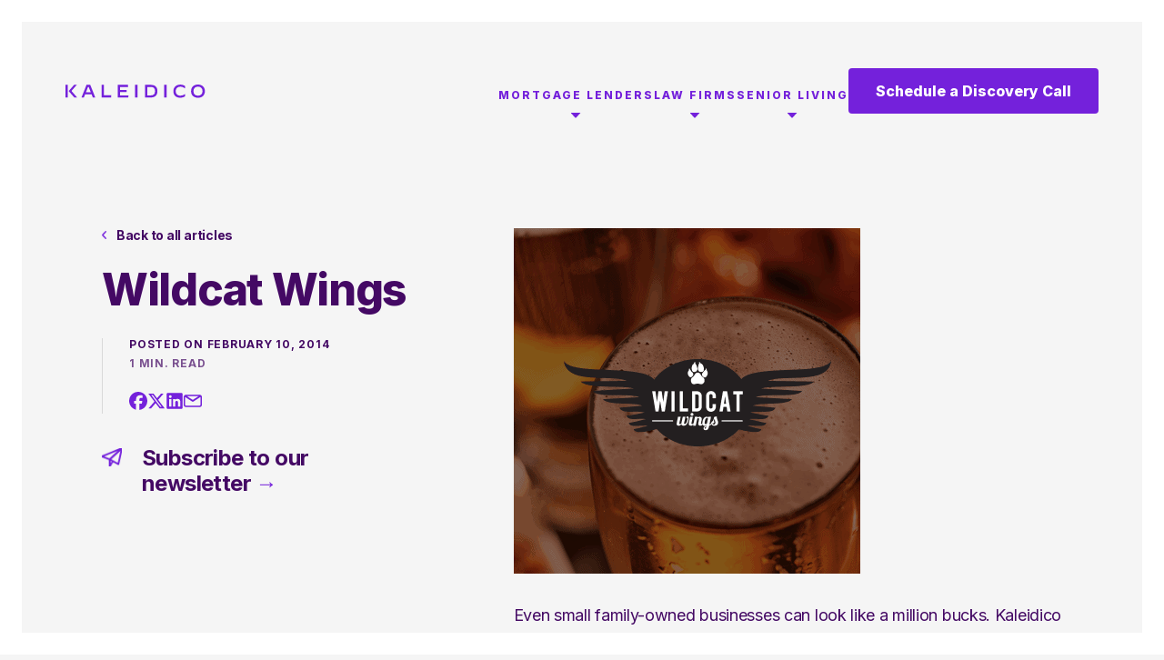

--- FILE ---
content_type: text/html; charset=UTF-8
request_url: https://kaleidico.com/wildcat-wings/
body_size: 39303
content:
<!DOCTYPE html>
<html lang="en-US">

<head>
    <!-- Google Tag Manager -->
    <script>
        (function(w, d, s, l, i) {
            w[l] = w[l] || [];
            w[l].push({
                'gtm.start': new Date().getTime(),
                event: 'gtm.js'
            });
            var f = d.getElementsByTagName(s)[0],
                j = d.createElement(s),
                dl = l != 'dataLayer' ? '&l=' + l : '';
            j.async = true;
            j.src =
                'https://www.googletagmanager.com/gtm.js?id=' + i + dl;
            f.parentNode.insertBefore(j, f);
        })(window, document, 'script', 'dataLayer', 'GTM-5SDFSK');
    </script>
    <!-- End Google Tag Manager -->


    <title>Wildcat Wings - Kaleidico</title>
    <meta charset="UTF-8">
<script type="text/javascript">
/* <![CDATA[ */
var gform;gform||(document.addEventListener("gform_main_scripts_loaded",function(){gform.scriptsLoaded=!0}),document.addEventListener("gform/theme/scripts_loaded",function(){gform.themeScriptsLoaded=!0}),window.addEventListener("DOMContentLoaded",function(){gform.domLoaded=!0}),gform={domLoaded:!1,scriptsLoaded:!1,themeScriptsLoaded:!1,isFormEditor:()=>"function"==typeof InitializeEditor,callIfLoaded:function(o){return!(!gform.domLoaded||!gform.scriptsLoaded||!gform.themeScriptsLoaded&&!gform.isFormEditor()||(gform.isFormEditor()&&console.warn("The use of gform.initializeOnLoaded() is deprecated in the form editor context and will be removed in Gravity Forms 3.1."),o(),0))},initializeOnLoaded:function(o){gform.callIfLoaded(o)||(document.addEventListener("gform_main_scripts_loaded",()=>{gform.scriptsLoaded=!0,gform.callIfLoaded(o)}),document.addEventListener("gform/theme/scripts_loaded",()=>{gform.themeScriptsLoaded=!0,gform.callIfLoaded(o)}),window.addEventListener("DOMContentLoaded",()=>{gform.domLoaded=!0,gform.callIfLoaded(o)}))},hooks:{action:{},filter:{}},addAction:function(o,r,e,t){gform.addHook("action",o,r,e,t)},addFilter:function(o,r,e,t){gform.addHook("filter",o,r,e,t)},doAction:function(o){gform.doHook("action",o,arguments)},applyFilters:function(o){return gform.doHook("filter",o,arguments)},removeAction:function(o,r){gform.removeHook("action",o,r)},removeFilter:function(o,r,e){gform.removeHook("filter",o,r,e)},addHook:function(o,r,e,t,n){null==gform.hooks[o][r]&&(gform.hooks[o][r]=[]);var d=gform.hooks[o][r];null==n&&(n=r+"_"+d.length),gform.hooks[o][r].push({tag:n,callable:e,priority:t=null==t?10:t})},doHook:function(r,o,e){var t;if(e=Array.prototype.slice.call(e,1),null!=gform.hooks[r][o]&&((o=gform.hooks[r][o]).sort(function(o,r){return o.priority-r.priority}),o.forEach(function(o){"function"!=typeof(t=o.callable)&&(t=window[t]),"action"==r?t.apply(null,e):e[0]=t.apply(null,e)})),"filter"==r)return e[0]},removeHook:function(o,r,t,n){var e;null!=gform.hooks[o][r]&&(e=(e=gform.hooks[o][r]).filter(function(o,r,e){return!!(null!=n&&n!=o.tag||null!=t&&t!=o.priority)}),gform.hooks[o][r]=e)}});
/* ]]> */
</script>

    <meta name="viewport" content="width=device-width, initial-scale=1.0">
    <link rel="profile" href="http://gmpg.org/xfn/11">
    <link rel="apple-touch-icon" sizes="180x180" href="https://kaleidico.com/apple-touch-icon.png">
    <link rel="icon" type="image/png" sizes="32x32" href="https://kaleidico.com/favicon-32x32.png">
    <link rel="icon" type="image/png" sizes="16x16" href="https://kaleidico.com/favicon-16x16.png">
    <link rel="manifest" href="https://kaleidico.com/site.webmanifest">
    <link rel="mask-icon" href="https://kaleidico.com/safari-pinned-tab.svg" color="#009ec2">
    <meta name="msapplication-TileColor" content="#009ec2">
    <meta name="theme-color" content="#ffffff">
    <meta name='robots' content='index, follow, max-image-preview:large, max-snippet:-1, max-video-preview:-1' />
<!-- This site is tracked with the HandL UTM Grabber v3 (3.1.15) - https://www.utmgrabber.com/ --> 

	<!-- This site is optimized with the Yoast SEO plugin v26.7 - https://yoast.com/wordpress/plugins/seo/ -->
	<meta name="description" content="See how Kaleidico helped Wildcat Wings transform their brand and compete with larger rivals. From rebranding to website design, we helped them achieve success in the competitive casual dining market" />
	<link rel="canonical" href="https://kaleidico.com/wildcat-wings/" />
	<meta property="og:locale" content="en_US" />
	<meta property="og:type" content="article" />
	<meta property="og:title" content="Wildcat Wings - Kaleidico" />
	<meta property="og:description" content="See how Kaleidico helped Wildcat Wings transform their brand and compete with larger rivals. From rebranding to website design, we helped them achieve success in the competitive casual dining market" />
	<meta property="og:url" content="https://kaleidico.com/wildcat-wings/" />
	<meta property="og:site_name" content="Kaleidico" />
	<meta property="article:published_time" content="2014-02-10T23:08:00+00:00" />
	<meta property="article:modified_time" content="2025-05-17T15:45:08+00:00" />
	<meta property="og:image" content="https://kaleidico.com/wp-content/uploads/2014-k-web-OURWORK-wildcat.png" />
	<meta property="og:image:width" content="381" />
	<meta property="og:image:height" content="380" />
	<meta property="og:image:type" content="image/png" />
	<meta name="author" content="robert.baker" />
	<meta name="twitter:card" content="summary_large_image" />
	<meta name="twitter:label1" content="Written by" />
	<meta name="twitter:data1" content="robert.baker" />
	<meta name="twitter:label2" content="Est. reading time" />
	<meta name="twitter:data2" content="2 minutes" />
	<script type="application/ld+json" class="yoast-schema-graph">{"@context":"https://schema.org","@graph":[{"@type":"Article","@id":"https://kaleidico.com/wildcat-wings/#article","isPartOf":{"@id":"https://kaleidico.com/wildcat-wings/"},"author":{"name":"robert.baker","@id":"https://kaleidico.com/#/schema/person/ef0a82912f41c0040a1bba5ff25bb331"},"headline":"Wildcat Wings","datePublished":"2014-02-10T23:08:00+00:00","dateModified":"2025-05-17T15:45:08+00:00","mainEntityOfPage":{"@id":"https://kaleidico.com/wildcat-wings/"},"wordCount":172,"commentCount":0,"publisher":{"@id":"https://kaleidico.com/#organization"},"image":{"@id":"https://kaleidico.com/wildcat-wings/#primaryimage"},"thumbnailUrl":"https://kaleidico.com/wp-content/uploads/2014-k-web-OURWORK-wildcat.png","articleSection":["Lead Generation"],"inLanguage":"en-US"},{"@type":"WebPage","@id":"https://kaleidico.com/wildcat-wings/","url":"https://kaleidico.com/wildcat-wings/","name":"Wildcat Wings - Kaleidico","isPartOf":{"@id":"https://kaleidico.com/#website"},"primaryImageOfPage":{"@id":"https://kaleidico.com/wildcat-wings/#primaryimage"},"image":{"@id":"https://kaleidico.com/wildcat-wings/#primaryimage"},"thumbnailUrl":"https://kaleidico.com/wp-content/uploads/2014-k-web-OURWORK-wildcat.png","datePublished":"2014-02-10T23:08:00+00:00","dateModified":"2025-05-17T15:45:08+00:00","description":"See how Kaleidico helped Wildcat Wings transform their brand and compete with larger rivals. From rebranding to website design, we helped them achieve success in the competitive casual dining market","breadcrumb":{"@id":"https://kaleidico.com/wildcat-wings/#breadcrumb"},"inLanguage":"en-US","potentialAction":[{"@type":"ReadAction","target":["https://kaleidico.com/wildcat-wings/"]}]},{"@type":"ImageObject","inLanguage":"en-US","@id":"https://kaleidico.com/wildcat-wings/#primaryimage","url":"https://kaleidico.com/wp-content/uploads/2014-k-web-OURWORK-wildcat.png","contentUrl":"https://kaleidico.com/wp-content/uploads/2014-k-web-OURWORK-wildcat.png","width":381,"height":380,"caption":"Wildcat Wings"},{"@type":"BreadcrumbList","@id":"https://kaleidico.com/wildcat-wings/#breadcrumb","itemListElement":[{"@type":"ListItem","position":1,"name":"Home","item":"https://kaleidico.com/"},{"@type":"ListItem","position":2,"name":"Blog","item":"https://kaleidico.com/blog/"},{"@type":"ListItem","position":3,"name":"Wildcat Wings"}]},{"@type":"WebSite","@id":"https://kaleidico.com/#website","url":"https://kaleidico.com/","name":"Kaleidico","description":"","publisher":{"@id":"https://kaleidico.com/#organization"},"potentialAction":[{"@type":"SearchAction","target":{"@type":"EntryPoint","urlTemplate":"https://kaleidico.com/?s={search_term_string}"},"query-input":{"@type":"PropertyValueSpecification","valueRequired":true,"valueName":"search_term_string"}}],"inLanguage":"en-US"},{"@type":"Organization","@id":"https://kaleidico.com/#organization","name":"Kaleidico","url":"https://kaleidico.com/","logo":{"@type":"ImageObject","inLanguage":"en-US","@id":"https://kaleidico.com/#/schema/logo/image/","url":"https://kaleidico.com/wp-content/uploads/logo.png","contentUrl":"https://kaleidico.com/wp-content/uploads/logo.png","width":384,"height":38,"caption":"Kaleidico"},"image":{"@id":"https://kaleidico.com/#/schema/logo/image/"}},{"@type":"Person","@id":"https://kaleidico.com/#/schema/person/ef0a82912f41c0040a1bba5ff25bb331","name":"robert.baker","image":{"@type":"ImageObject","inLanguage":"en-US","@id":"https://kaleidico.com/#/schema/person/image/","url":"https://secure.gravatar.com/avatar/eb4d008c5775c8937853a750bbea314817263d689ee0e222e9f8bc6cceb865c7?s=96&d=mm&r=g","contentUrl":"https://secure.gravatar.com/avatar/eb4d008c5775c8937853a750bbea314817263d689ee0e222e9f8bc6cceb865c7?s=96&d=mm&r=g","caption":"robert.baker"},"url":"https://kaleidico.com/author/robert-baker/"}]}</script>
	<!-- / Yoast SEO plugin. -->


<link rel='dns-prefetch' href='//cdnjs.cloudflare.com' />
<link rel="alternate" type="application/rss+xml" title="Kaleidico &raquo; Feed" href="https://kaleidico.com/feed/" />
<link rel="alternate" title="oEmbed (JSON)" type="application/json+oembed" href="https://kaleidico.com/wp-json/oembed/1.0/embed?url=https%3A%2F%2Fkaleidico.com%2Fwildcat-wings%2F" />
<link rel="alternate" title="oEmbed (XML)" type="text/xml+oembed" href="https://kaleidico.com/wp-json/oembed/1.0/embed?url=https%3A%2F%2Fkaleidico.com%2Fwildcat-wings%2F&#038;format=xml" />
<style id='wp-img-auto-sizes-contain-inline-css' type='text/css'>
img:is([sizes=auto i],[sizes^="auto," i]){contain-intrinsic-size:3000px 1500px}
/*# sourceURL=wp-img-auto-sizes-contain-inline-css */
</style>
<style id='wp-block-library-inline-css' type='text/css'>
:root{--wp-block-synced-color:#7a00df;--wp-block-synced-color--rgb:122,0,223;--wp-bound-block-color:var(--wp-block-synced-color);--wp-editor-canvas-background:#ddd;--wp-admin-theme-color:#007cba;--wp-admin-theme-color--rgb:0,124,186;--wp-admin-theme-color-darker-10:#006ba1;--wp-admin-theme-color-darker-10--rgb:0,107,160.5;--wp-admin-theme-color-darker-20:#005a87;--wp-admin-theme-color-darker-20--rgb:0,90,135;--wp-admin-border-width-focus:2px}@media (min-resolution:192dpi){:root{--wp-admin-border-width-focus:1.5px}}.wp-element-button{cursor:pointer}:root .has-very-light-gray-background-color{background-color:#eee}:root .has-very-dark-gray-background-color{background-color:#313131}:root .has-very-light-gray-color{color:#eee}:root .has-very-dark-gray-color{color:#313131}:root .has-vivid-green-cyan-to-vivid-cyan-blue-gradient-background{background:linear-gradient(135deg,#00d084,#0693e3)}:root .has-purple-crush-gradient-background{background:linear-gradient(135deg,#34e2e4,#4721fb 50%,#ab1dfe)}:root .has-hazy-dawn-gradient-background{background:linear-gradient(135deg,#faaca8,#dad0ec)}:root .has-subdued-olive-gradient-background{background:linear-gradient(135deg,#fafae1,#67a671)}:root .has-atomic-cream-gradient-background{background:linear-gradient(135deg,#fdd79a,#004a59)}:root .has-nightshade-gradient-background{background:linear-gradient(135deg,#330968,#31cdcf)}:root .has-midnight-gradient-background{background:linear-gradient(135deg,#020381,#2874fc)}:root{--wp--preset--font-size--normal:16px;--wp--preset--font-size--huge:42px}.has-regular-font-size{font-size:1em}.has-larger-font-size{font-size:2.625em}.has-normal-font-size{font-size:var(--wp--preset--font-size--normal)}.has-huge-font-size{font-size:var(--wp--preset--font-size--huge)}.has-text-align-center{text-align:center}.has-text-align-left{text-align:left}.has-text-align-right{text-align:right}.has-fit-text{white-space:nowrap!important}#end-resizable-editor-section{display:none}.aligncenter{clear:both}.items-justified-left{justify-content:flex-start}.items-justified-center{justify-content:center}.items-justified-right{justify-content:flex-end}.items-justified-space-between{justify-content:space-between}.screen-reader-text{border:0;clip-path:inset(50%);height:1px;margin:-1px;overflow:hidden;padding:0;position:absolute;width:1px;word-wrap:normal!important}.screen-reader-text:focus{background-color:#ddd;clip-path:none;color:#444;display:block;font-size:1em;height:auto;left:5px;line-height:normal;padding:15px 23px 14px;text-decoration:none;top:5px;width:auto;z-index:100000}html :where(.has-border-color){border-style:solid}html :where([style*=border-top-color]){border-top-style:solid}html :where([style*=border-right-color]){border-right-style:solid}html :where([style*=border-bottom-color]){border-bottom-style:solid}html :where([style*=border-left-color]){border-left-style:solid}html :where([style*=border-width]){border-style:solid}html :where([style*=border-top-width]){border-top-style:solid}html :where([style*=border-right-width]){border-right-style:solid}html :where([style*=border-bottom-width]){border-bottom-style:solid}html :where([style*=border-left-width]){border-left-style:solid}html :where(img[class*=wp-image-]){height:auto;max-width:100%}:where(figure){margin:0 0 1em}html :where(.is-position-sticky){--wp-admin--admin-bar--position-offset:var(--wp-admin--admin-bar--height,0px)}@media screen and (max-width:600px){html :where(.is-position-sticky){--wp-admin--admin-bar--position-offset:0px}}

/*# sourceURL=wp-block-library-inline-css */
</style><style id='global-styles-inline-css' type='text/css'>
:root{--wp--preset--aspect-ratio--square: 1;--wp--preset--aspect-ratio--4-3: 4/3;--wp--preset--aspect-ratio--3-4: 3/4;--wp--preset--aspect-ratio--3-2: 3/2;--wp--preset--aspect-ratio--2-3: 2/3;--wp--preset--aspect-ratio--16-9: 16/9;--wp--preset--aspect-ratio--9-16: 9/16;--wp--preset--color--black: #000000;--wp--preset--color--cyan-bluish-gray: #abb8c3;--wp--preset--color--white: #ffffff;--wp--preset--color--pale-pink: #f78da7;--wp--preset--color--vivid-red: #cf2e2e;--wp--preset--color--luminous-vivid-orange: #ff6900;--wp--preset--color--luminous-vivid-amber: #fcb900;--wp--preset--color--light-green-cyan: #7bdcb5;--wp--preset--color--vivid-green-cyan: #00d084;--wp--preset--color--pale-cyan-blue: #8ed1fc;--wp--preset--color--vivid-cyan-blue: #0693e3;--wp--preset--color--vivid-purple: #9b51e0;--wp--preset--gradient--vivid-cyan-blue-to-vivid-purple: linear-gradient(135deg,rgb(6,147,227) 0%,rgb(155,81,224) 100%);--wp--preset--gradient--light-green-cyan-to-vivid-green-cyan: linear-gradient(135deg,rgb(122,220,180) 0%,rgb(0,208,130) 100%);--wp--preset--gradient--luminous-vivid-amber-to-luminous-vivid-orange: linear-gradient(135deg,rgb(252,185,0) 0%,rgb(255,105,0) 100%);--wp--preset--gradient--luminous-vivid-orange-to-vivid-red: linear-gradient(135deg,rgb(255,105,0) 0%,rgb(207,46,46) 100%);--wp--preset--gradient--very-light-gray-to-cyan-bluish-gray: linear-gradient(135deg,rgb(238,238,238) 0%,rgb(169,184,195) 100%);--wp--preset--gradient--cool-to-warm-spectrum: linear-gradient(135deg,rgb(74,234,220) 0%,rgb(151,120,209) 20%,rgb(207,42,186) 40%,rgb(238,44,130) 60%,rgb(251,105,98) 80%,rgb(254,248,76) 100%);--wp--preset--gradient--blush-light-purple: linear-gradient(135deg,rgb(255,206,236) 0%,rgb(152,150,240) 100%);--wp--preset--gradient--blush-bordeaux: linear-gradient(135deg,rgb(254,205,165) 0%,rgb(254,45,45) 50%,rgb(107,0,62) 100%);--wp--preset--gradient--luminous-dusk: linear-gradient(135deg,rgb(255,203,112) 0%,rgb(199,81,192) 50%,rgb(65,88,208) 100%);--wp--preset--gradient--pale-ocean: linear-gradient(135deg,rgb(255,245,203) 0%,rgb(182,227,212) 50%,rgb(51,167,181) 100%);--wp--preset--gradient--electric-grass: linear-gradient(135deg,rgb(202,248,128) 0%,rgb(113,206,126) 100%);--wp--preset--gradient--midnight: linear-gradient(135deg,rgb(2,3,129) 0%,rgb(40,116,252) 100%);--wp--preset--font-size--small: 13px;--wp--preset--font-size--medium: 20px;--wp--preset--font-size--large: 36px;--wp--preset--font-size--x-large: 42px;--wp--preset--spacing--20: 0.44rem;--wp--preset--spacing--30: 0.67rem;--wp--preset--spacing--40: 1rem;--wp--preset--spacing--50: 1.5rem;--wp--preset--spacing--60: 2.25rem;--wp--preset--spacing--70: 3.38rem;--wp--preset--spacing--80: 5.06rem;--wp--preset--shadow--natural: 6px 6px 9px rgba(0, 0, 0, 0.2);--wp--preset--shadow--deep: 12px 12px 50px rgba(0, 0, 0, 0.4);--wp--preset--shadow--sharp: 6px 6px 0px rgba(0, 0, 0, 0.2);--wp--preset--shadow--outlined: 6px 6px 0px -3px rgb(255, 255, 255), 6px 6px rgb(0, 0, 0);--wp--preset--shadow--crisp: 6px 6px 0px rgb(0, 0, 0);}:where(.is-layout-flex){gap: 0.5em;}:where(.is-layout-grid){gap: 0.5em;}body .is-layout-flex{display: flex;}.is-layout-flex{flex-wrap: wrap;align-items: center;}.is-layout-flex > :is(*, div){margin: 0;}body .is-layout-grid{display: grid;}.is-layout-grid > :is(*, div){margin: 0;}:where(.wp-block-columns.is-layout-flex){gap: 2em;}:where(.wp-block-columns.is-layout-grid){gap: 2em;}:where(.wp-block-post-template.is-layout-flex){gap: 1.25em;}:where(.wp-block-post-template.is-layout-grid){gap: 1.25em;}.has-black-color{color: var(--wp--preset--color--black) !important;}.has-cyan-bluish-gray-color{color: var(--wp--preset--color--cyan-bluish-gray) !important;}.has-white-color{color: var(--wp--preset--color--white) !important;}.has-pale-pink-color{color: var(--wp--preset--color--pale-pink) !important;}.has-vivid-red-color{color: var(--wp--preset--color--vivid-red) !important;}.has-luminous-vivid-orange-color{color: var(--wp--preset--color--luminous-vivid-orange) !important;}.has-luminous-vivid-amber-color{color: var(--wp--preset--color--luminous-vivid-amber) !important;}.has-light-green-cyan-color{color: var(--wp--preset--color--light-green-cyan) !important;}.has-vivid-green-cyan-color{color: var(--wp--preset--color--vivid-green-cyan) !important;}.has-pale-cyan-blue-color{color: var(--wp--preset--color--pale-cyan-blue) !important;}.has-vivid-cyan-blue-color{color: var(--wp--preset--color--vivid-cyan-blue) !important;}.has-vivid-purple-color{color: var(--wp--preset--color--vivid-purple) !important;}.has-black-background-color{background-color: var(--wp--preset--color--black) !important;}.has-cyan-bluish-gray-background-color{background-color: var(--wp--preset--color--cyan-bluish-gray) !important;}.has-white-background-color{background-color: var(--wp--preset--color--white) !important;}.has-pale-pink-background-color{background-color: var(--wp--preset--color--pale-pink) !important;}.has-vivid-red-background-color{background-color: var(--wp--preset--color--vivid-red) !important;}.has-luminous-vivid-orange-background-color{background-color: var(--wp--preset--color--luminous-vivid-orange) !important;}.has-luminous-vivid-amber-background-color{background-color: var(--wp--preset--color--luminous-vivid-amber) !important;}.has-light-green-cyan-background-color{background-color: var(--wp--preset--color--light-green-cyan) !important;}.has-vivid-green-cyan-background-color{background-color: var(--wp--preset--color--vivid-green-cyan) !important;}.has-pale-cyan-blue-background-color{background-color: var(--wp--preset--color--pale-cyan-blue) !important;}.has-vivid-cyan-blue-background-color{background-color: var(--wp--preset--color--vivid-cyan-blue) !important;}.has-vivid-purple-background-color{background-color: var(--wp--preset--color--vivid-purple) !important;}.has-black-border-color{border-color: var(--wp--preset--color--black) !important;}.has-cyan-bluish-gray-border-color{border-color: var(--wp--preset--color--cyan-bluish-gray) !important;}.has-white-border-color{border-color: var(--wp--preset--color--white) !important;}.has-pale-pink-border-color{border-color: var(--wp--preset--color--pale-pink) !important;}.has-vivid-red-border-color{border-color: var(--wp--preset--color--vivid-red) !important;}.has-luminous-vivid-orange-border-color{border-color: var(--wp--preset--color--luminous-vivid-orange) !important;}.has-luminous-vivid-amber-border-color{border-color: var(--wp--preset--color--luminous-vivid-amber) !important;}.has-light-green-cyan-border-color{border-color: var(--wp--preset--color--light-green-cyan) !important;}.has-vivid-green-cyan-border-color{border-color: var(--wp--preset--color--vivid-green-cyan) !important;}.has-pale-cyan-blue-border-color{border-color: var(--wp--preset--color--pale-cyan-blue) !important;}.has-vivid-cyan-blue-border-color{border-color: var(--wp--preset--color--vivid-cyan-blue) !important;}.has-vivid-purple-border-color{border-color: var(--wp--preset--color--vivid-purple) !important;}.has-vivid-cyan-blue-to-vivid-purple-gradient-background{background: var(--wp--preset--gradient--vivid-cyan-blue-to-vivid-purple) !important;}.has-light-green-cyan-to-vivid-green-cyan-gradient-background{background: var(--wp--preset--gradient--light-green-cyan-to-vivid-green-cyan) !important;}.has-luminous-vivid-amber-to-luminous-vivid-orange-gradient-background{background: var(--wp--preset--gradient--luminous-vivid-amber-to-luminous-vivid-orange) !important;}.has-luminous-vivid-orange-to-vivid-red-gradient-background{background: var(--wp--preset--gradient--luminous-vivid-orange-to-vivid-red) !important;}.has-very-light-gray-to-cyan-bluish-gray-gradient-background{background: var(--wp--preset--gradient--very-light-gray-to-cyan-bluish-gray) !important;}.has-cool-to-warm-spectrum-gradient-background{background: var(--wp--preset--gradient--cool-to-warm-spectrum) !important;}.has-blush-light-purple-gradient-background{background: var(--wp--preset--gradient--blush-light-purple) !important;}.has-blush-bordeaux-gradient-background{background: var(--wp--preset--gradient--blush-bordeaux) !important;}.has-luminous-dusk-gradient-background{background: var(--wp--preset--gradient--luminous-dusk) !important;}.has-pale-ocean-gradient-background{background: var(--wp--preset--gradient--pale-ocean) !important;}.has-electric-grass-gradient-background{background: var(--wp--preset--gradient--electric-grass) !important;}.has-midnight-gradient-background{background: var(--wp--preset--gradient--midnight) !important;}.has-small-font-size{font-size: var(--wp--preset--font-size--small) !important;}.has-medium-font-size{font-size: var(--wp--preset--font-size--medium) !important;}.has-large-font-size{font-size: var(--wp--preset--font-size--large) !important;}.has-x-large-font-size{font-size: var(--wp--preset--font-size--x-large) !important;}
/*# sourceURL=global-styles-inline-css */
</style>

<style id='classic-theme-styles-inline-css' type='text/css'>
/*! This file is auto-generated */
.wp-block-button__link{color:#fff;background-color:#32373c;border-radius:9999px;box-shadow:none;text-decoration:none;padding:calc(.667em + 2px) calc(1.333em + 2px);font-size:1.125em}.wp-block-file__button{background:#32373c;color:#fff;text-decoration:none}
/*# sourceURL=/wp-includes/css/classic-themes.min.css */
</style>
<link rel='stylesheet' id='my-plugin-style-css' href='https://kaleidico.com/wp-content/plugins/gf-submission-limit-1.1.1/css/style.css?ver=6.9' type='text/css' media='all' />
<link rel='stylesheet' id='social-share-css-css' href='https://kaleidico.com/wp-content/plugins/social-share-main/social-share.css?ver=6.9' type='text/css' media='all' />
<link rel='stylesheet' id='normalizecss-css' href='//cdnjs.cloudflare.com/ajax/libs/normalize/8.0.1/normalize.min.css?ver=6.9' type='text/css' media='all' />
<link rel='stylesheet' id='bootstrapcss-css' href='//cdnjs.cloudflare.com/ajax/libs/twitter-bootstrap/4.5.2/css/bootstrap-grid.min.css?ver=6.9' type='text/css' media='all' />
<link rel='stylesheet' id='slickcss-css' href='//cdnjs.cloudflare.com/ajax/libs/slick-carousel/1.8.1/slick.min.css?ver=6.9' type='text/css' media='all' />
<link rel='stylesheet' id='slickthemecss-css' href='//cdnjs.cloudflare.com/ajax/libs/slick-carousel/1.8.1/slick-theme.min.css?ver=6.9' type='text/css' media='all' />
<link rel='stylesheet' id='fontawesomecss-css' href='//cdnjs.cloudflare.com/ajax/libs/font-awesome/6.3.0/css/all.min.css?ver=6.9' type='text/css' media='all' />
<link rel='stylesheet' id='style-css' href='https://kaleidico.com/wp-content/themes/kaleidico/style.css?ver=3.24' type='text/css' media='all' />
<script type="text/javascript" src="https://kaleidico.com/wp-includes/js/jquery/jquery.min.js?ver=3.7.1" id="jquery-core-js"></script>
<script type="text/javascript" src="https://kaleidico.com/wp-includes/js/jquery/jquery-migrate.min.js?ver=3.4.1" id="jquery-migrate-js"></script>
<script type="text/javascript" src="https://kaleidico.com/wp-content/plugins/handl-utm-grabber-v3/js/js.cookie.js?ver=6.9" id="js.cookie-js"></script>
<script type="text/javascript" id="handl-utm-grabber-js-extra">
/* <![CDATA[ */
var handl_utm = [];
var handl_utm_all_params = ["utm_source","utm_medium","utm_term","utm_content","utm_campaign","first_utm_source","first_utm_medium","first_utm_term","first_utm_content","first_utm_campaign","fbclid","msclkid","gclid","wbraid","gbraid","handl_original_ref","handl_landing_page","handl_landing_page_base","handl_ip","handl_ref","handl_url","handl_ref_domain","handl_url_base","gaclientid","organic_source","organic_source_str","user_agent","traffic_source","first_traffic_source","handlID","_fbc","_fbp"];
var handl_utm_cookie_duration = ["30","1"];
var handl_utm_append_params = ["utm_source","utm_medium","utm_term","utm_content","utm_campaign","gclid"];
var handl_utm_first_touch_params = ["utm_source","utm_medium","utm_term","utm_content","utm_campaign"];
var handl_utm_session_cookies = {"enabled":"0"};
var handl_ajax = {"ajax_url":"https://kaleidico.com/wp-admin/admin-ajax.php","fb_capi_enabled":"0","require_third_party_consent":""};
var handl_utm_custom_params = [];
var handl_utm_dyo_logic = [];
var handl_utm_predefined = [];
//# sourceURL=handl-utm-grabber-js-extra
/* ]]> */
</script>
<script type="text/javascript" src="https://kaleidico.com/wp-content/plugins/handl-utm-grabber-v3/js/handl-utm-grabber.js?ver=6.9" id="handl-utm-grabber-js"></script>
<link rel="https://api.w.org/" href="https://kaleidico.com/wp-json/" /><link rel="alternate" title="JSON" type="application/json" href="https://kaleidico.com/wp-json/wp/v2/posts/6060" /><link rel="EditURI" type="application/rsd+xml" title="RSD" href="https://kaleidico.com/xmlrpc.php?rsd" />
<meta name="generator" content="WordPress 6.9" />
<link rel='shortlink' href='https://kaleidico.com/?p=6060' />
<style>.handl-hidden{display: none}</style><style>[class^="fieldset-handl_"]{display: none}</style>		<script type="text/javascript">
				(function(c,l,a,r,i,t,y){
					c[a]=c[a]||function(){(c[a].q=c[a].q||[]).push(arguments)};t=l.createElement(r);t.async=1;
					t.src="https://www.clarity.ms/tag/"+i+"?ref=wordpress";y=l.getElementsByTagName(r)[0];y.parentNode.insertBefore(t,y);
				})(window, document, "clarity", "script", "r21oeyf9a7");
		</script>
		<link rel="icon" href="https://kaleidico.com/wp-content/uploads/favicon-150x150.jpeg" sizes="32x32" />
<link rel="icon" href="https://kaleidico.com/wp-content/uploads/favicon.jpeg" sizes="192x192" />
<link rel="apple-touch-icon" href="https://kaleidico.com/wp-content/uploads/favicon.jpeg" />
<meta name="msapplication-TileImage" content="https://kaleidico.com/wp-content/uploads/favicon.jpeg" />
</head>

<body class="wp-singular post-template-default single single-post postid-6060 single-format-standard wp-theme-kaleidico">
    <!-- Google Tag Manager (noscript) -->
    <noscript><iframe src="https://www.googletagmanager.com/ns.html?id=GTM-5SDFSK" height="0" width="0" style="display:none;visibility:hidden"></iframe></noscript>
    <!-- End Google Tag Manager (noscript) -->
<div id="wrapper">
	<header>
		<div class="container">
			<div class="row align-items-center lg-align-items-baseline">
				<div class="col-10 col-sm-4 col-lg-2">
					<div class="logo">
						<a href="https://kaleidico.com">
							<svg width="154px" height="15px" viewBox="0 0 154 15" version="1.1" xmlns="http://www.w3.org/2000/svg" xmlns:xlink="http://www.w3.org/1999/xlink">
								<title>Kaleidico</title>
								<g id="Designs" stroke="none" stroke-width="1" fill="none" fill-rule="evenodd">
									<g id="Progress-Form-1" transform="translate(-643.000000, -105.000000)" fill="#7421DB">
										<g transform="translate(643.000000, 105.000000)">
											<path d="M145.700516,0.00719141624 C150.355033,0.00719141624 153.287024,2.86037458 153.287024,7.27685765 C153.287024,11.6724324 150.355033,14.5449155 145.700516,14.5449155 C141.047608,14.5449155 138.096317,11.6933407 138.096317,7.27685765 C138.096317,2.87967458 141.047608,0.00719141624 145.700516,0.00719141624 Z M126.396336,0.0477214138 C128.654436,0.0477214138 130.457377,0.879229698 131.546219,1.71073798 L131.546219,4.30497949 L131.526919,4.30497949 C130.060119,3.29494622 128.535419,2.34442128 126.336827,2.34442128 C123.129811,2.34442128 121.248061,4.48511282 121.248061,7.31577931 C121.248061,10.1094541 123.010794,12.2067207 126.298227,12.2067207 C128.475911,12.2067207 130.079419,11.3945124 131.526919,10.3072791 L131.546219,10.3072791 L131.546219,12.9015206 C130.495977,13.6735206 128.594927,14.5050289 126.139002,14.5050289 C120.969819,14.5050289 118.632911,11.2175957 118.632911,7.33668765 C118.632911,3.43326288 121.346169,0.0477214138 126.396336,0.0477214138 Z M2.53473318,0.344619729 L2.53473318,14.2084522 L-2.30926389e-14,14.2084522 L-2.30926389e-14,0.344619729 L2.53473318,0.344619729 Z M27.258675,0.344619729 L32.7430914,14.2084522 L30.0893415,14.2084522 L28.7045666,10.6845941 L21.6327254,10.6845941 L20.2479505,14.2084522 L17.6328006,14.2084522 L23.1397336,0.344619729 L27.258675,0.344619729 Z M42.1674417,0.344619729 L42.1674417,11.871544 L50.3860245,11.871544 L50.3056078,14.2084522 L39.6311001,14.2084522 L39.6311001,0.344619729 L42.1674417,0.344619729 Z M68.7991884,0.344619729 L68.8796051,2.64131959 L59.9276223,2.64131959 L59.9276223,5.89015273 L67.2165885,5.89015273 L67.2165885,8.1675526 L59.9276223,8.1675526 L59.9276223,11.910144 L69.198055,11.910144 L69.0983384,14.2084522 L57.4121891,14.2084522 L57.4121891,0.344619729 L68.7991884,0.344619729 Z M79.1541203,0.344619729 L79.1541203,14.2084522 L76.6193871,14.2084522 L76.6193871,0.344619729 L79.1541203,0.344619729 Z M94.1236819,0.344780563 C98.5192566,0.344780563 101.094198,2.91972208 101.094198,7.25578848 C101.094198,11.5741632 98.5192566,14.2086131 94.1236819,14.2086131 L87.5279073,14.2086131 L87.5279073,0.344780563 L94.1236819,0.344780563 Z M111.129393,0.344619729 L111.129393,14.2084522 L108.59466,14.2084522 L108.59466,0.344619729 L111.129393,0.344619729 Z M12.4097384,0.343815563 L12.4097384,0.364723895 L6.58757211,7.02000683 L12.7651801,14.1883481 L12.7651801,14.2076481 L9.67557192,14.2076481 L4.4677889,8.24716509 L3.53334729,7.12454849 L4.54820556,5.98906523 L9.47774694,0.343815563 L12.4097384,0.343815563 Z M145.721425,2.30549961 C142.572308,2.30549961 140.711467,4.2065495 140.711467,7.27685765 C140.711467,10.3455575 142.533708,12.2482157 145.682825,12.2482157 C148.830333,12.2482157 150.692783,10.3455575 150.692783,7.27685765 C150.692783,4.2065495 148.870541,2.30549961 145.721425,2.30549961 Z M94.1027736,2.64148043 L90.0626405,2.64148043 L90.0626405,11.9103049 L94.1027736,11.9103049 C96.9157484,11.9103049 98.4999566,10.404905 98.4999566,7.29599682 C98.4999566,4.18708867 96.9157484,2.64148043 94.1027736,2.64148043 Z M25.5763585,2.72173625 L24.7818419,2.72173625 L22.5060503,8.46348591 L27.83285,8.46348591 L25.5763585,2.72173625 Z" id="Combined-Shape"></path>
										</g>
									</g>
								</g>
							</svg>
						</a>
					</div>
				</div>
				<div class="col-2 col-sm-8 col-lg-10 text-right">
					<div class="primary-navigation-container">
						<div class="primary-navigation">
							<div class="menu-primary-navigation-container"><ul id="menu-primary-navigation" class="menu"><li id="menu-item-11993" class="menu-item menu-item-type-custom menu-item-object-custom menu-item-has-children menu-item-11993"><a href="#">Mortgage Lenders</a>
<ul class="sub-menu">
	<li id="menu-item-15150" class="menu-item menu-item-type-post_type menu-item-object-page menu-item-15150"><a href="https://kaleidico.com/services/mortgage-lead-generation/">Mortgage Marketing</a></li>
	<li id="menu-item-11996" class="menu-item menu-item-type-custom menu-item-object-custom menu-item-11996"><a href="https://kaleidico.com/services/mortgage-websites/">Mortgage Websites</a></li>
	<li id="menu-item-11997" class="menu-item menu-item-type-custom menu-item-object-custom menu-item-11997"><a href="https://kaleidico.com/services/mortgage-lead-generation/">Mortgage Lead Generation</a></li>
	<li id="menu-item-13062" class="menu-item menu-item-type-post_type menu-item-object-page menu-item-13062"><a href="https://kaleidico.com/services/seo-for-mortgage/">SEO Services for Mortgage</a></li>
	<li id="menu-item-11998" class="menu-item menu-item-type-custom menu-item-object-custom menu-item-11998"><a href="https://kaleidico.com/services/content-marketing-for-mortgage/">Content Marketing for Mortgage</a></li>
	<li id="menu-item-11999" class="menu-item menu-item-type-custom menu-item-object-custom menu-item-11999"><a href="https://kaleidico.com/services/mortgage-email-marketing/">Email Marketing for Mortgage</a></li>
	<li id="menu-item-12507" class="menu-item menu-item-type-custom menu-item-object-custom menu-item-12507"><a href="https://kaleidico.com/category/mortgage-marketing/">Mortgage Marketing Blog</a></li>
</ul>
</li>
<li id="menu-item-12000" class="menu-item menu-item-type-custom menu-item-object-custom menu-item-has-children menu-item-12000"><a href="#">Law Firms</a>
<ul class="sub-menu">
	<li id="menu-item-15148" class="menu-item menu-item-type-post_type menu-item-object-page menu-item-15148"><a href="https://kaleidico.com/services/marketing-for-law-firms/">Marketing for Law Firms</a></li>
	<li id="menu-item-12001" class="menu-item menu-item-type-custom menu-item-object-custom menu-item-12001"><a href="https://kaleidico.com/services/law-firm-websites/">Law Firm Websites</a></li>
	<li id="menu-item-12002" class="menu-item menu-item-type-custom menu-item-object-custom menu-item-12002"><a href="https://kaleidico.com/services/law-firms-lead-generation/">Law Firms Lead Generation</a></li>
	<li id="menu-item-13285" class="menu-item menu-item-type-post_type menu-item-object-page menu-item-13285"><a href="https://kaleidico.com/services/seo-for-law-firms/">SEO for Law Firms</a></li>
	<li id="menu-item-12003" class="menu-item menu-item-type-custom menu-item-object-custom menu-item-12003"><a href="https://kaleidico.com/services/content-marketing-for-law-firms/">Content Marketing for Law Firms</a></li>
	<li id="menu-item-12004" class="menu-item menu-item-type-custom menu-item-object-custom menu-item-12004"><a href="https://kaleidico.com/services/email-marketing-for-law-firms/">Email Marketing for Law Firms</a></li>
	<li id="menu-item-12508" class="menu-item menu-item-type-custom menu-item-object-custom menu-item-12508"><a href="https://kaleidico.com/category/law-firm-marketing/">Law Firm Marketing Blog</a></li>
</ul>
</li>
<li id="menu-item-12475" class="menu-item menu-item-type-custom menu-item-object-custom menu-item-has-children menu-item-12475"><a href="#">Senior Living</a>
<ul class="sub-menu">
	<li id="menu-item-15149" class="menu-item menu-item-type-post_type menu-item-object-page menu-item-15149"><a href="https://kaleidico.com/services/senior-living-marketing/">Senior Living Marketing</a></li>
	<li id="menu-item-12500" class="menu-item menu-item-type-custom menu-item-object-custom menu-item-12500"><a href="https://kaleidico.com/services/senior-living-websites/">Senior Living Websites</a></li>
	<li id="menu-item-12501" class="menu-item menu-item-type-custom menu-item-object-custom menu-item-12501"><a href="https://kaleidico.com/services/senior-living-lead-generation/">Senior Living Lead Generation</a></li>
	<li id="menu-item-15423" class="menu-item menu-item-type-custom menu-item-object-custom menu-item-15423"><a href="https://kaleidico.com/services/seo-for-senior-living/#">SEO for Senior Living</a></li>
	<li id="menu-item-12502" class="menu-item menu-item-type-custom menu-item-object-custom menu-item-12502"><a href="https://kaleidico.com/services/content-marketing-for-senior-living/">Content Marketing for Senior Living</a></li>
	<li id="menu-item-12503" class="menu-item menu-item-type-custom menu-item-object-custom menu-item-12503"><a href="https://kaleidico.com/services/email-marketing-for-senior-living/">Email Marketing for Senior Living</a></li>
	<li id="menu-item-12509" class="menu-item menu-item-type-custom menu-item-object-custom menu-item-12509"><a href="https://kaleidico.com/category/senior-living-marketing/">Senior Living Marketing Blog</a></li>
</ul>
</li>
<li id="menu-item-12025" class="button menu-item menu-item-type-post_type menu-item-object-page menu-item-12025"><a href="https://kaleidico.com/tell-us-about-your-project/">Schedule a Discovery Call</a></li>
</ul></div>						</div>
						<div class="open-main-slideout">
							<svg width="21" height="14" viewBox="0 0 21 14" xmlns="http://www.w3.org/2000/svg">
								<path d="M0 0h21v1.75H0zm0 6.125h21v1.75H0zm8.4 6.125H21V14H8.4z" fill="#7421DB" fill-rule="evenodd" />
							</svg>
						</div>
					</div>
				</div>
			</div>
		</div>
	</header>

	<nav class="main-slideout">
		<div class="phone-nav pt-3">
			<div class="container-full">
				<div class="row">
					<div class="col-12 text-right">
						<div class="close-main-slideout pb-5">
							<svg width="24" height="23" viewBox="0 0 24 23" xmlns="http://www.w3.org/2000/svg">
								<path d="m21.723.01 1.767 1.767-9.723 9.723 9.723 9.723-1.767 1.767L12 13.267 2.277 22.99.51 21.223l9.723-9.723L.51 1.777 2.277.01 12 9.733 21.723.01z" fill="#7421DB" fill-rule="evenodd" />
							</svg>
						</div>
					</div>
				</div>
				<div class="row">
					<div class="col-12">
						<div class="mobile-menu">
							<div class="mobile-menu-navigation">
								<div id="cssmenu" class="menu-primary-navigation-container"><ul id="menu-primary-navigation-1" class="menu"><li class="menu-item menu-item-type-custom menu-item-object-custom menu-item-has-children has-sub"><a href="#"><span>Mortgage Lenders</span></a>
<ul>
	<li class="menu-item menu-item-type-post_type menu-item-object-page"><a href="https://kaleidico.com/services/mortgage-lead-generation/"><span>Mortgage Marketing</span></a></li>
	<li class="menu-item menu-item-type-custom menu-item-object-custom"><a href="https://kaleidico.com/services/mortgage-websites/"><span>Mortgage Websites</span></a></li>
	<li class="menu-item menu-item-type-custom menu-item-object-custom"><a href="https://kaleidico.com/services/mortgage-lead-generation/"><span>Mortgage Lead Generation</span></a></li>
	<li class="menu-item menu-item-type-post_type menu-item-object-page"><a href="https://kaleidico.com/services/seo-for-mortgage/"><span>SEO Services for Mortgage</span></a></li>
	<li class="menu-item menu-item-type-custom menu-item-object-custom"><a href="https://kaleidico.com/services/content-marketing-for-mortgage/"><span>Content Marketing for Mortgage</span></a></li>
	<li class="menu-item menu-item-type-custom menu-item-object-custom"><a href="https://kaleidico.com/services/mortgage-email-marketing/"><span>Email Marketing for Mortgage</span></a></li>
	<li class="menu-item menu-item-type-custom menu-item-object-custom"><a href="https://kaleidico.com/category/mortgage-marketing/"><span>Mortgage Marketing Blog</span></a></li>
</ul>
</li>
<li class="menu-item menu-item-type-custom menu-item-object-custom menu-item-has-children has-sub"><a href="#"><span>Law Firms</span></a>
<ul>
	<li class="menu-item menu-item-type-post_type menu-item-object-page"><a href="https://kaleidico.com/services/marketing-for-law-firms/"><span>Marketing for Law Firms</span></a></li>
	<li class="menu-item menu-item-type-custom menu-item-object-custom"><a href="https://kaleidico.com/services/law-firm-websites/"><span>Law Firm Websites</span></a></li>
	<li class="menu-item menu-item-type-custom menu-item-object-custom"><a href="https://kaleidico.com/services/law-firms-lead-generation/"><span>Law Firms Lead Generation</span></a></li>
	<li class="menu-item menu-item-type-post_type menu-item-object-page"><a href="https://kaleidico.com/services/seo-for-law-firms/"><span>SEO for Law Firms</span></a></li>
	<li class="menu-item menu-item-type-custom menu-item-object-custom"><a href="https://kaleidico.com/services/content-marketing-for-law-firms/"><span>Content Marketing for Law Firms</span></a></li>
	<li class="menu-item menu-item-type-custom menu-item-object-custom"><a href="https://kaleidico.com/services/email-marketing-for-law-firms/"><span>Email Marketing for Law Firms</span></a></li>
	<li class="menu-item menu-item-type-custom menu-item-object-custom"><a href="https://kaleidico.com/category/law-firm-marketing/"><span>Law Firm Marketing Blog</span></a></li>
</ul>
</li>
<li class="menu-item menu-item-type-custom menu-item-object-custom menu-item-has-children has-sub"><a href="#"><span>Senior Living</span></a>
<ul>
	<li class="menu-item menu-item-type-post_type menu-item-object-page"><a href="https://kaleidico.com/services/senior-living-marketing/"><span>Senior Living Marketing</span></a></li>
	<li class="menu-item menu-item-type-custom menu-item-object-custom"><a href="https://kaleidico.com/services/senior-living-websites/"><span>Senior Living Websites</span></a></li>
	<li class="menu-item menu-item-type-custom menu-item-object-custom"><a href="https://kaleidico.com/services/senior-living-lead-generation/"><span>Senior Living Lead Generation</span></a></li>
	<li class="menu-item menu-item-type-custom menu-item-object-custom"><a href="https://kaleidico.com/services/seo-for-senior-living/#"><span>SEO for Senior Living</span></a></li>
	<li class="menu-item menu-item-type-custom menu-item-object-custom"><a href="https://kaleidico.com/services/content-marketing-for-senior-living/"><span>Content Marketing for Senior Living</span></a></li>
	<li class="menu-item menu-item-type-custom menu-item-object-custom"><a href="https://kaleidico.com/services/email-marketing-for-senior-living/"><span>Email Marketing for Senior Living</span></a></li>
	<li class="menu-item menu-item-type-custom menu-item-object-custom"><a href="https://kaleidico.com/category/senior-living-marketing/"><span>Senior Living Marketing Blog</span></a></li>
</ul>
</li>
<li class="button menu-item menu-item-type-post_type menu-item-object-page"><a href="https://kaleidico.com/tell-us-about-your-project/"><span>Schedule a Discovery Call</span></a></li>
</ul></div>							</div>
							<div class="mobile-menu-button">
																							</div>
						</div>
					</div>
				</div>
			</div>
		</div>
		<div class="tablet-nav">
			<div class="container-large">
				<div class="row align-items-center logo-row">
					<div class="col-8">
						<div class="logo">
							<a href="https://kaleidico.com">
								<svg width="154px" height="15px" viewBox="0 0 154 15" version="1.1" xmlns="http://www.w3.org/2000/svg" xmlns:xlink="http://www.w3.org/1999/xlink">
									<title>Kaleidico</title>
									<g id="Designs" stroke="none" stroke-width="1" fill="none" fill-rule="evenodd">
										<g id="Progress-Form-1" transform="translate(-643.000000, -105.000000)" fill="#7421DB">
											<g transform="translate(643.000000, 105.000000)">
												<path d="M145.700516,0.00719141624 C150.355033,0.00719141624 153.287024,2.86037458 153.287024,7.27685765 C153.287024,11.6724324 150.355033,14.5449155 145.700516,14.5449155 C141.047608,14.5449155 138.096317,11.6933407 138.096317,7.27685765 C138.096317,2.87967458 141.047608,0.00719141624 145.700516,0.00719141624 Z M126.396336,0.0477214138 C128.654436,0.0477214138 130.457377,0.879229698 131.546219,1.71073798 L131.546219,4.30497949 L131.526919,4.30497949 C130.060119,3.29494622 128.535419,2.34442128 126.336827,2.34442128 C123.129811,2.34442128 121.248061,4.48511282 121.248061,7.31577931 C121.248061,10.1094541 123.010794,12.2067207 126.298227,12.2067207 C128.475911,12.2067207 130.079419,11.3945124 131.526919,10.3072791 L131.546219,10.3072791 L131.546219,12.9015206 C130.495977,13.6735206 128.594927,14.5050289 126.139002,14.5050289 C120.969819,14.5050289 118.632911,11.2175957 118.632911,7.33668765 C118.632911,3.43326288 121.346169,0.0477214138 126.396336,0.0477214138 Z M2.53473318,0.344619729 L2.53473318,14.2084522 L-2.30926389e-14,14.2084522 L-2.30926389e-14,0.344619729 L2.53473318,0.344619729 Z M27.258675,0.344619729 L32.7430914,14.2084522 L30.0893415,14.2084522 L28.7045666,10.6845941 L21.6327254,10.6845941 L20.2479505,14.2084522 L17.6328006,14.2084522 L23.1397336,0.344619729 L27.258675,0.344619729 Z M42.1674417,0.344619729 L42.1674417,11.871544 L50.3860245,11.871544 L50.3056078,14.2084522 L39.6311001,14.2084522 L39.6311001,0.344619729 L42.1674417,0.344619729 Z M68.7991884,0.344619729 L68.8796051,2.64131959 L59.9276223,2.64131959 L59.9276223,5.89015273 L67.2165885,5.89015273 L67.2165885,8.1675526 L59.9276223,8.1675526 L59.9276223,11.910144 L69.198055,11.910144 L69.0983384,14.2084522 L57.4121891,14.2084522 L57.4121891,0.344619729 L68.7991884,0.344619729 Z M79.1541203,0.344619729 L79.1541203,14.2084522 L76.6193871,14.2084522 L76.6193871,0.344619729 L79.1541203,0.344619729 Z M94.1236819,0.344780563 C98.5192566,0.344780563 101.094198,2.91972208 101.094198,7.25578848 C101.094198,11.5741632 98.5192566,14.2086131 94.1236819,14.2086131 L87.5279073,14.2086131 L87.5279073,0.344780563 L94.1236819,0.344780563 Z M111.129393,0.344619729 L111.129393,14.2084522 L108.59466,14.2084522 L108.59466,0.344619729 L111.129393,0.344619729 Z M12.4097384,0.343815563 L12.4097384,0.364723895 L6.58757211,7.02000683 L12.7651801,14.1883481 L12.7651801,14.2076481 L9.67557192,14.2076481 L4.4677889,8.24716509 L3.53334729,7.12454849 L4.54820556,5.98906523 L9.47774694,0.343815563 L12.4097384,0.343815563 Z M145.721425,2.30549961 C142.572308,2.30549961 140.711467,4.2065495 140.711467,7.27685765 C140.711467,10.3455575 142.533708,12.2482157 145.682825,12.2482157 C148.830333,12.2482157 150.692783,10.3455575 150.692783,7.27685765 C150.692783,4.2065495 148.870541,2.30549961 145.721425,2.30549961 Z M94.1027736,2.64148043 L90.0626405,2.64148043 L90.0626405,11.9103049 L94.1027736,11.9103049 C96.9157484,11.9103049 98.4999566,10.404905 98.4999566,7.29599682 C98.4999566,4.18708867 96.9157484,2.64148043 94.1027736,2.64148043 Z M25.5763585,2.72173625 L24.7818419,2.72173625 L22.5060503,8.46348591 L27.83285,8.46348591 L25.5763585,2.72173625 Z" id="Combined-Shape"></path>
											</g>
										</g>
									</g>
								</svg>
							</a>
						</div>
					</div>
					<div class="col-4 text-right">
						<div class="close-main-slideout">
							<svg width="24" height="23" viewBox="0 0 24 23" xmlns="http://www.w3.org/2000/svg">
								<path d="m21.723.01 1.767 1.767-9.723 9.723 9.723 9.723-1.767 1.767L12 13.267 2.277 22.99.51 21.223l9.723-9.723L.51 1.777 2.277.01 12 9.733 21.723.01z" fill="#7421DB" fill-rule="evenodd" />
							</svg>
						</div>
					</div>
				</div>
			</div>
			<div class="container-large">
				<div class="row">
					<div class="col-12 col-sm-6 col-lg-3">
						<div class="footer-hamburger-col">
							<div><div class="footer-mega-menu-col-title footer-mega-menu-col-1">For Mortgage Lenders</div><div class="menu-footer-mega-menu-column-1-navigation-container"><ul id="menu-footer-mega-menu-column-1-navigation" class="menu"><li id="menu-item-12008" class="menu-item menu-item-type-custom menu-item-object-custom menu-item-12008"><a href="https://kaleidico.com/services/mortgage-websites/">Mortgage Websites</a></li>
<li id="menu-item-12009" class="menu-item menu-item-type-custom menu-item-object-custom menu-item-12009"><a href="https://kaleidico.com/services/mortgage-lead-generation/">Mortgage Marketing</a></li>
<li id="menu-item-12010" class="menu-item menu-item-type-custom menu-item-object-custom menu-item-12010"><a href="https://kaleidico.com/services/content-marketing-for-mortgage/">Content Marketing for Mortgage</a></li>
<li id="menu-item-12011" class="menu-item menu-item-type-custom menu-item-object-custom menu-item-12011"><a href="https://kaleidico.com/services/mortgage-email-marketing/">Email Marketing for Mortgage</a></li>
</ul></div></div>						</div>
					</div>
					<div class="col-12 col-sm-6 col-lg-3 mb-5">
						<div class="footer-hamburger-col footer-hamburger-col-2">
							<div><div class="footer-mega-menu-col-title footer-mega-menu-col-2">For Law Firms</div><div class="menu-footer-mega-menu-column-2-navigation-container"><ul id="menu-footer-mega-menu-column-2-navigation" class="menu"><li id="menu-item-12012" class="menu-item menu-item-type-custom menu-item-object-custom menu-item-12012"><a href="https://kaleidico.com/services/law-firm-websites/">Law Firm Websites</a></li>
<li id="menu-item-12013" class="menu-item menu-item-type-custom menu-item-object-custom menu-item-12013"><a href="https://kaleidico.com/services/law-firms-lead-generation/">Law Firm Marketing</a></li>
<li id="menu-item-12014" class="menu-item menu-item-type-custom menu-item-object-custom menu-item-12014"><a href="https://kaleidico.com/services/content-marketing-for-law-firms/">Content Marketing for Law Firms</a></li>
<li id="menu-item-12015" class="menu-item menu-item-type-custom menu-item-object-custom menu-item-12015"><a href="https://kaleidico.com/services/email-marketing-for-law-firms/">Email Marketing for Law Firms</a></li>
</ul></div></div>						</div>
					</div>
					<div class="col-12 col-sm-6 col-lg-3">
						<div class="footer-hamburger-col footer-hamburger-col-3">
							<div><div class="footer-mega-menu-col-title footer-mega-menu-col-3">Senior Living</div><div class="menu-footer-mega-menu-column-3-navigation-container"><ul id="menu-footer-mega-menu-column-3-navigation" class="menu"><li id="menu-item-12510" class="menu-item menu-item-type-custom menu-item-object-custom menu-item-12510"><a href="https://kaleidico.com/services/senior-living-websites/">Senior Living Websites</a></li>
<li id="menu-item-12511" class="menu-item menu-item-type-custom menu-item-object-custom menu-item-12511"><a href="https://kaleidico.com/services/senior-living-lead-generation/">Senior Living Marketing</a></li>
<li id="menu-item-12512" class="menu-item menu-item-type-custom menu-item-object-custom menu-item-12512"><a href="https://kaleidico.com/services/content-marketing-for-senior-living/">Content Marketing for Senior Living</a></li>
<li id="menu-item-12513" class="menu-item menu-item-type-custom menu-item-object-custom menu-item-12513"><a href="https://kaleidico.com/services/email-marketing-for-senior-living/">Email Marketing for Senior Living</a></li>
</ul></div></div>						</div>
					</div>
					<div class="col-12 col-sm-6 col-lg-3">
						<div class="footer-hamburger-col footer-hamburger-col-3">
							<div><div class="footer-mega-menu-col-title footer-mega-menu-col-3">About</div><div class="menu-footer-mega-menu-column-4-navigation-container"><ul id="menu-footer-mega-menu-column-4-navigation" class="menu"><li id="menu-item-12643" class="menu-item menu-item-type-custom menu-item-object-custom menu-item-12643"><a href="https://kaleidico.com/about/">About us</a></li>
<li id="menu-item-12645" class="menu-item menu-item-type-custom menu-item-object-custom menu-item-12645"><a href="https://kaleidico.com/services/website-hosting-support-and-maintenance/">Support</a></li>
<li id="menu-item-12644" class="menu-item menu-item-type-custom menu-item-object-custom menu-item-12644"><a href="/tell-us-about-your-project/">Schedule a Discovery Session</a></li>
</ul></div></div>						</div>
					</div>
					<!-- <div class="col-12 col-lg-4">
						<div class="footer-hamburger-form-col">
							<div class="footer-form-title">
								Book a Discovery Session							</div>
							<div class="footer-form-description">
								Schedule a free discovery and strategy session to learn how Kaleidico can fit into your marketing strategy and begin generating leads for your loan officers or attorneys in as little as two weeks.							</div>
							<div class="footer-form">
																
                <div class='gf_browser_chrome gform_wrapper gform_legacy_markup_wrapper gform-theme--no-framework progressive-form_wrapper' data-form-theme='legacy' data-form-index='0' id='gform_wrapper_23' ><style>#gform_wrapper_23[data-form-index="0"].gform-theme,[data-parent-form="23_0"]{--gf-color-primary: #204ce5;--gf-color-primary-rgb: 32, 76, 229;--gf-color-primary-contrast: #fff;--gf-color-primary-contrast-rgb: 255, 255, 255;--gf-color-primary-darker: #001AB3;--gf-color-primary-lighter: #527EFF;--gf-color-secondary: #fff;--gf-color-secondary-rgb: 255, 255, 255;--gf-color-secondary-contrast: #112337;--gf-color-secondary-contrast-rgb: 17, 35, 55;--gf-color-secondary-darker: #F5F5F5;--gf-color-secondary-lighter: #FFFFFF;--gf-color-out-ctrl-light: rgba(17, 35, 55, 0.1);--gf-color-out-ctrl-light-rgb: 17, 35, 55;--gf-color-out-ctrl-light-darker: rgba(104, 110, 119, 0.35);--gf-color-out-ctrl-light-lighter: #F5F5F5;--gf-color-out-ctrl-dark: #585e6a;--gf-color-out-ctrl-dark-rgb: 88, 94, 106;--gf-color-out-ctrl-dark-darker: #112337;--gf-color-out-ctrl-dark-lighter: rgba(17, 35, 55, 0.65);--gf-color-in-ctrl: #fff;--gf-color-in-ctrl-rgb: 255, 255, 255;--gf-color-in-ctrl-contrast: #112337;--gf-color-in-ctrl-contrast-rgb: 17, 35, 55;--gf-color-in-ctrl-darker: #F5F5F5;--gf-color-in-ctrl-lighter: #FFFFFF;--gf-color-in-ctrl-primary: #204ce5;--gf-color-in-ctrl-primary-rgb: 32, 76, 229;--gf-color-in-ctrl-primary-contrast: #fff;--gf-color-in-ctrl-primary-contrast-rgb: 255, 255, 255;--gf-color-in-ctrl-primary-darker: #001AB3;--gf-color-in-ctrl-primary-lighter: #527EFF;--gf-color-in-ctrl-light: rgba(17, 35, 55, 0.1);--gf-color-in-ctrl-light-rgb: 17, 35, 55;--gf-color-in-ctrl-light-darker: rgba(104, 110, 119, 0.35);--gf-color-in-ctrl-light-lighter: #F5F5F5;--gf-color-in-ctrl-dark: #585e6a;--gf-color-in-ctrl-dark-rgb: 88, 94, 106;--gf-color-in-ctrl-dark-darker: #112337;--gf-color-in-ctrl-dark-lighter: rgba(17, 35, 55, 0.65);--gf-radius: 3px;--gf-font-size-secondary: 14px;--gf-font-size-tertiary: 13px;--gf-icon-ctrl-number: url("data:image/svg+xml,%3Csvg width='8' height='14' viewBox='0 0 8 14' fill='none' xmlns='http://www.w3.org/2000/svg'%3E%3Cpath fill-rule='evenodd' clip-rule='evenodd' d='M4 0C4.26522 5.96046e-08 4.51957 0.105357 4.70711 0.292893L7.70711 3.29289C8.09763 3.68342 8.09763 4.31658 7.70711 4.70711C7.31658 5.09763 6.68342 5.09763 6.29289 4.70711L4 2.41421L1.70711 4.70711C1.31658 5.09763 0.683417 5.09763 0.292893 4.70711C-0.0976311 4.31658 -0.097631 3.68342 0.292893 3.29289L3.29289 0.292893C3.48043 0.105357 3.73478 0 4 0ZM0.292893 9.29289C0.683417 8.90237 1.31658 8.90237 1.70711 9.29289L4 11.5858L6.29289 9.29289C6.68342 8.90237 7.31658 8.90237 7.70711 9.29289C8.09763 9.68342 8.09763 10.3166 7.70711 10.7071L4.70711 13.7071C4.31658 14.0976 3.68342 14.0976 3.29289 13.7071L0.292893 10.7071C-0.0976311 10.3166 -0.0976311 9.68342 0.292893 9.29289Z' fill='rgba(17, 35, 55, 0.65)'/%3E%3C/svg%3E");--gf-icon-ctrl-select: url("data:image/svg+xml,%3Csvg width='10' height='6' viewBox='0 0 10 6' fill='none' xmlns='http://www.w3.org/2000/svg'%3E%3Cpath fill-rule='evenodd' clip-rule='evenodd' d='M0.292893 0.292893C0.683417 -0.097631 1.31658 -0.097631 1.70711 0.292893L5 3.58579L8.29289 0.292893C8.68342 -0.0976311 9.31658 -0.0976311 9.70711 0.292893C10.0976 0.683417 10.0976 1.31658 9.70711 1.70711L5.70711 5.70711C5.31658 6.09763 4.68342 6.09763 4.29289 5.70711L0.292893 1.70711C-0.0976311 1.31658 -0.0976311 0.683418 0.292893 0.292893Z' fill='rgba(17, 35, 55, 0.65)'/%3E%3C/svg%3E");--gf-icon-ctrl-search: url("data:image/svg+xml,%3Csvg width='640' height='640' xmlns='http://www.w3.org/2000/svg'%3E%3Cpath d='M256 128c-70.692 0-128 57.308-128 128 0 70.691 57.308 128 128 128 70.691 0 128-57.309 128-128 0-70.692-57.309-128-128-128zM64 256c0-106.039 85.961-192 192-192s192 85.961 192 192c0 41.466-13.146 79.863-35.498 111.248l154.125 154.125c12.496 12.496 12.496 32.758 0 45.254s-32.758 12.496-45.254 0L367.248 412.502C335.862 434.854 297.467 448 256 448c-106.039 0-192-85.962-192-192z' fill='rgba(17, 35, 55, 0.65)'/%3E%3C/svg%3E");--gf-label-space-y-secondary: var(--gf-label-space-y-md-secondary);--gf-ctrl-border-color: #686e77;--gf-ctrl-size: var(--gf-ctrl-size-md);--gf-ctrl-label-color-primary: #112337;--gf-ctrl-label-color-secondary: #112337;--gf-ctrl-choice-size: var(--gf-ctrl-choice-size-md);--gf-ctrl-checkbox-check-size: var(--gf-ctrl-checkbox-check-size-md);--gf-ctrl-radio-check-size: var(--gf-ctrl-radio-check-size-md);--gf-ctrl-btn-font-size: var(--gf-ctrl-btn-font-size-md);--gf-ctrl-btn-padding-x: var(--gf-ctrl-btn-padding-x-md);--gf-ctrl-btn-size: var(--gf-ctrl-btn-size-md);--gf-ctrl-btn-border-color-secondary: #686e77;--gf-ctrl-file-btn-bg-color-hover: #EBEBEB;--gf-field-img-choice-size: var(--gf-field-img-choice-size-md);--gf-field-img-choice-card-space: var(--gf-field-img-choice-card-space-md);--gf-field-img-choice-check-ind-size: var(--gf-field-img-choice-check-ind-size-md);--gf-field-img-choice-check-ind-icon-size: var(--gf-field-img-choice-check-ind-icon-size-md);--gf-field-pg-steps-number-color: rgba(17, 35, 55, 0.8);}</style>
                        <div class='gform_heading'>
                            <p class='gform_description'></p>
                        </div><form method='post' enctype='multipart/form-data' target='gform_ajax_frame_23' id='gform_23' class='progressive-form' action='/wildcat-wings/' data-formid='23' novalidate>
                        <div class='gform-body gform_body'><ul id='gform_fields_23' class='gform_fields top_label form_sublabel_below description_below validation_below'><li id="field_23_1" class="gfield gfield--type-radio gfield--type-choice gfield_contains_required field_sublabel_below gfield--no-description field_description_below hidden_label field_validation_below gfield_visibility_visible"  ><label class='gfield_label gform-field-label' >Lead Path<span class="gfield_required"><span class="gfield_required gfield_required_text">(Required)</span></span></label><div class='ginput_container ginput_container_radio'><ul class='gfield_radio' id='input_23_1'>
			<li class='gchoice gchoice_23_1_0'>
				<input name='input_1' type='radio' value='Turn-key lead generation program'  id='choice_23_1_0'    />
				<label for='choice_23_1_0' id='label_23_1_0' class='gform-field-label gform-field-label--type-inline'>Turn-key lead generation program</label>
			</li>
			<li class='gchoice gchoice_23_1_1'>
				<input name='input_1' type='radio' value='Buying leads on a per-lead basis'  id='choice_23_1_1'    />
				<label for='choice_23_1_1' id='label_23_1_1' class='gform-field-label gform-field-label--type-inline'>Buying leads on a per-lead basis</label>
			</li>
			<li class='gchoice gchoice_23_1_2'>
				<input name='input_1' type='radio' value='Web design and development'  id='choice_23_1_2'    />
				<label for='choice_23_1_2' id='label_23_1_2' class='gform-field-label gform-field-label--type-inline'>Web design &amp; development</label>
			</li>
			<li class='gchoice gchoice_23_1_3'>
				<input name='input_1' type='radio' value='Specific marketing services'  id='choice_23_1_3'    />
				<label for='choice_23_1_3' id='label_23_1_3' class='gform-field-label gform-field-label--type-inline'>Specific marketing services</label>
			</li>
			<li class='gchoice gchoice_23_1_4'>
				<input name='input_1' type='radio' value='Not sure yet'  id='choice_23_1_4'    />
				<label for='choice_23_1_4' id='label_23_1_4' class='gform-field-label gform-field-label--type-inline'>Not sure yet</label>
			</li></ul></div></li><li id="field_23_2" class="gfield gfield--type-hidden gfield--width-full gform_hidden field_sublabel_below gfield--no-description field_description_below field_validation_below gfield_visibility_visible"  ><div class='ginput_container ginput_container_text'><input name='input_2' id='input_23_2' type='hidden' class='gform_hidden'  aria-invalid="false" value='' /></div></li><li id="field_23_3" class="gfield gfield--type-hidden gfield--width-full gform_hidden field_sublabel_below gfield--no-description field_description_below field_validation_below gfield_visibility_visible"  ><div class='ginput_container ginput_container_text'><input name='input_3' id='input_23_3' type='hidden' class='gform_hidden'  aria-invalid="false" value='https://kaleidico.com/wildcat-wings/' /></div></li><li id="field_23_4" class="gfield gfield--type-hidden gform_hidden field_sublabel_below gfield--no-description field_description_below field_validation_below gfield_visibility_visible"  ><div class='ginput_container ginput_container_text'><input name='input_4' id='input_23_4' type='hidden' class='gform_hidden'  aria-invalid="false" value='' /></div></li><li id="field_23_5" class="gfield gfield--type-hidden gform_hidden field_sublabel_below gfield--no-description field_description_below field_validation_below gfield_visibility_visible"  ><div class='ginput_container ginput_container_text'><input name='input_5' id='input_23_5' type='hidden' class='gform_hidden'  aria-invalid="false" value='' /></div></li><li id="field_23_6" class="gfield gfield--type-hidden gform_hidden field_sublabel_below gfield--no-description field_description_below field_validation_below gfield_visibility_visible"  ><div class='ginput_container ginput_container_text'><input name='input_6' id='input_23_6' type='hidden' class='gform_hidden'  aria-invalid="false" value='' /></div></li><li id="field_23_7" class="gfield gfield--type-hidden gform_hidden field_sublabel_below gfield--no-description field_description_below field_validation_below gfield_visibility_visible"  ><div class='ginput_container ginput_container_text'><input name='input_7' id='input_23_7' type='hidden' class='gform_hidden'  aria-invalid="false" value='' /></div></li><li id="field_23_8" class="gfield gfield--type-hidden gform_hidden field_sublabel_below gfield--no-description field_description_below field_validation_below gfield_visibility_visible"  ><div class='ginput_container ginput_container_text'><input name='input_8' id='input_23_8' type='hidden' class='gform_hidden'  aria-invalid="false" value='' /></div></li><li id="field_23_9" class="gfield gfield--type-hidden gform_hidden field_sublabel_below gfield--no-description field_description_below field_validation_below gfield_visibility_visible"  ><div class='ginput_container ginput_container_text'><input name='input_9' id='input_23_9' type='hidden' class='gform_hidden'  aria-invalid="false" value='' /></div></li><li id="field_23_10" class="gfield gfield--type-hidden gform_hidden field_sublabel_below gfield--no-description field_description_below field_validation_below gfield_visibility_visible"  ><div class='ginput_container ginput_container_text'><input name='input_10' id='input_23_10' type='hidden' class='gform_hidden'  aria-invalid="false" value='' /></div></li><li id="field_23_11" class="gfield gfield--type-hidden gform_hidden field_sublabel_below gfield--no-description field_description_below field_validation_below gfield_visibility_visible"  ><div class='ginput_container ginput_container_text'><input name='input_11' id='input_23_11' type='hidden' class='gform_hidden'  aria-invalid="false" value='' /></div></li><li id="field_23_12" class="gfield gfield--type-hidden gform_hidden field_sublabel_below gfield--no-description field_description_below field_validation_below gfield_visibility_visible"  ><div class='ginput_container ginput_container_text'><input name='input_12' id='input_23_12' type='hidden' class='gform_hidden'  aria-invalid="false" value='' /></div></li><li id="field_23_13" class="gfield gfield--type-hidden gform_hidden field_sublabel_below gfield--no-description field_description_below field_validation_below gfield_visibility_visible"  ><div class='ginput_container ginput_container_text'><input name='input_13' id='input_23_13' type='hidden' class='gform_hidden'  aria-invalid="false" value='' /></div></li><li id="field_23_14" class="gfield gfield--type-hidden gform_hidden field_sublabel_below gfield--no-description field_description_below field_validation_below gfield_visibility_visible"  ><div class='ginput_container ginput_container_text'><input name='input_14' id='input_23_14' type='hidden' class='gform_hidden'  aria-invalid="false" value='' /></div></li><li id="field_23_15" class="gfield gfield--type-hidden gform_hidden field_sublabel_below gfield--no-description field_description_below field_validation_below gfield_visibility_visible"  ><div class='ginput_container ginput_container_text'><input name='input_15' id='input_23_15' type='hidden' class='gform_hidden'  aria-invalid="false" value='' /></div></li><li id="field_23_16" class="gfield gfield--type-hidden gform_hidden field_sublabel_below gfield--no-description field_description_below field_validation_below gfield_visibility_visible"  ><div class='ginput_container ginput_container_text'><input name='input_16' id='input_23_16' type='hidden' class='gform_hidden'  aria-invalid="false" value='' /></div></li><li id="field_23_17" class="gfield gfield--type-hidden gform_hidden field_sublabel_below gfield--no-description field_description_below field_validation_below gfield_visibility_visible"  ><div class='ginput_container ginput_container_text'><input name='input_17' id='input_23_17' type='hidden' class='gform_hidden'  aria-invalid="false" value='' /></div></li><li id="field_23_18" class="gfield gfield--type-hidden gform_hidden field_sublabel_below gfield--no-description field_description_below field_validation_below gfield_visibility_visible"  ><div class='ginput_container ginput_container_text'><input name='input_18' id='input_23_18' type='hidden' class='gform_hidden'  aria-invalid="false" value='https://kaleidico.com/wildcat-wings/' /></div></li><li id="field_23_19" class="gfield gfield--type-hidden gform_hidden field_sublabel_below gfield--no-description field_description_below field_validation_below gfield_visibility_visible"  ><div class='ginput_container ginput_container_text'><input name='input_19' id='input_23_19' type='hidden' class='gform_hidden'  aria-invalid="false" value='18.191.116.53' /></div></li><li id="field_23_20" class="gfield gfield--type-hidden gform_hidden field_sublabel_below gfield--no-description field_description_below field_validation_below gfield_visibility_visible"  ><div class='ginput_container ginput_container_text'><input name='input_20' id='input_23_20' type='hidden' class='gform_hidden'  aria-invalid="false" value='' /></div></li><li id="field_23_21" class="gfield gfield--type-hidden gform_hidden field_sublabel_below gfield--no-description field_description_below field_validation_below gfield_visibility_visible"  ><div class='ginput_container ginput_container_text'><input name='input_21' id='input_23_21' type='hidden' class='gform_hidden'  aria-invalid="false" value='https://kaleidico.com/wildcat-wings/' /></div></li><li id="field_23_22" class="gfield gfield--type-hidden gform_hidden field_sublabel_below gfield--no-description field_description_below field_validation_below gfield_visibility_visible"  ><div class='ginput_container ginput_container_text'><input name='input_22' id='input_23_22' type='hidden' class='gform_hidden'  aria-invalid="false" value='' /></div></li><li id="field_23_23" class="gfield gfield--type-hidden gform_hidden field_sublabel_below gfield--no-description field_description_below field_validation_below gfield_visibility_visible"  ><div class='ginput_container ginput_container_text'><input name='input_23' id='input_23_23' type='hidden' class='gform_hidden'  aria-invalid="false" value='https://kaleidico.com/wildcat-wings/' /></div></li><li id="field_23_24" class="gfield gfield--type-hidden gform_hidden field_sublabel_below gfield--no-description field_description_below field_validation_below gfield_visibility_visible"  ><div class='ginput_container ginput_container_text'><input name='input_24' id='input_23_24' type='hidden' class='gform_hidden'  aria-invalid="false" value='' /></div></li><li id="field_23_25" class="gfield gfield--type-hidden gform_hidden field_sublabel_below gfield--no-description field_description_below field_validation_below gfield_visibility_visible"  ><div class='ginput_container ginput_container_text'><input name='input_25' id='input_23_25' type='hidden' class='gform_hidden'  aria-invalid="false" value='' /></div></li><li id="field_23_26" class="gfield gfield--type-hidden gform_hidden field_sublabel_below gfield--no-description field_description_below field_validation_below gfield_visibility_visible"  ><div class='ginput_container ginput_container_text'><input name='input_26' id='input_23_26' type='hidden' class='gform_hidden'  aria-invalid="false" value='' /></div></li><li id="field_23_27" class="gfield gfield--type-hidden gform_hidden field_sublabel_below gfield--no-description field_description_below field_validation_below gfield_visibility_visible"  ><div class='ginput_container ginput_container_text'><input name='input_27' id='input_23_27' type='hidden' class='gform_hidden'  aria-invalid="false" value='Mozilla/5.0 (Macintosh; Intel Mac OS X 10_15_7) AppleWebKit/537.36 (KHTML, like Gecko) Chrome/131.0.0.0 Safari/537.36; ClaudeBot/1.0; +claudebot@anthropic.com)' /></div></li><li id="field_23_28" class="gfield gfield--type-hidden gform_hidden field_sublabel_below gfield--no-description field_description_below field_validation_below gfield_visibility_visible"  ><div class='ginput_container ginput_container_text'><input name='input_28' id='input_23_28' type='hidden' class='gform_hidden'  aria-invalid="false" value='' /></div></li><li id="field_23_29" class="gfield gfield--type-hidden gform_hidden field_sublabel_below gfield--no-description field_description_below field_validation_below gfield_visibility_visible"  ><div class='ginput_container ginput_container_text'><input name='input_29' id='input_23_29' type='hidden' class='gform_hidden'  aria-invalid="false" value='' /></div></li><li id="field_23_30" class="gfield gfield--type-hidden gform_hidden field_sublabel_below gfield--no-description field_description_below field_validation_below gfield_visibility_visible"  ><div class='ginput_container ginput_container_text'><input name='input_30' id='input_23_30' type='hidden' class='gform_hidden'  aria-invalid="false" value='' /></div></li></ul></div>
        <div class='gform-footer gform_footer top_label'> <button class='btn submit-button' id='gform_submit_button_23'>Continue</button> <input type='hidden' name='gform_ajax' value='form_id=23&amp;title=&amp;description=1&amp;tabindex=0&amp;theme=legacy&amp;styles=[]&amp;hash=c4c05505dcaa9c2923389eff8f950c97' />
            <input type='hidden' class='gform_hidden' name='gform_submission_method' data-js='gform_submission_method_23' value='iframe' />
            <input type='hidden' class='gform_hidden' name='gform_theme' data-js='gform_theme_23' id='gform_theme_23' value='legacy' />
            <input type='hidden' class='gform_hidden' name='gform_style_settings' data-js='gform_style_settings_23' id='gform_style_settings_23' value='[]' />
            <input type='hidden' class='gform_hidden' name='is_submit_23' value='1' />
            <input type='hidden' class='gform_hidden' name='gform_submit' value='23' />
            
            <input type='hidden' class='gform_hidden' name='gform_unique_id' value='' />
            <input type='hidden' class='gform_hidden' name='state_23' value='[base64]' />
            <input type='hidden' autocomplete='off' class='gform_hidden' name='gform_target_page_number_23' id='gform_target_page_number_23' value='0' />
            <input type='hidden' autocomplete='off' class='gform_hidden' name='gform_source_page_number_23' id='gform_source_page_number_23' value='1' />
            <input type='hidden' name='gform_field_values' value='' />
            
        </div>
                        </form>
                        </div>
		                <iframe style='display:none;width:0px;height:0px;' src='about:blank' name='gform_ajax_frame_23' id='gform_ajax_frame_23' title='This iframe contains the logic required to handle Ajax powered Gravity Forms.'></iframe>
		                <script type="text/javascript">
/* <![CDATA[ */
 gform.initializeOnLoaded( function() {gformInitSpinner( 23, 'https://kaleidico.com/wp-content/themes/kaleidico/img/spinner.svg', true );jQuery('#gform_ajax_frame_23').on('load',function(){var contents = jQuery(this).contents().find('*').html();var is_postback = contents.indexOf('GF_AJAX_POSTBACK') >= 0;if(!is_postback){return;}var form_content = jQuery(this).contents().find('#gform_wrapper_23');var is_confirmation = jQuery(this).contents().find('#gform_confirmation_wrapper_23').length > 0;var is_redirect = contents.indexOf('gformRedirect(){') >= 0;var is_form = form_content.length > 0 && ! is_redirect && ! is_confirmation;var mt = parseInt(jQuery('html').css('margin-top'), 10) + parseInt(jQuery('body').css('margin-top'), 10) + 100;if(is_form){jQuery('#gform_wrapper_23').html(form_content.html());if(form_content.hasClass('gform_validation_error')){jQuery('#gform_wrapper_23').addClass('gform_validation_error');} else {jQuery('#gform_wrapper_23').removeClass('gform_validation_error');}setTimeout( function() { /* delay the scroll by 50 milliseconds to fix a bug in chrome */  }, 50 );if(window['gformInitDatepicker']) {gformInitDatepicker();}if(window['gformInitPriceFields']) {gformInitPriceFields();}var current_page = jQuery('#gform_source_page_number_23').val();gformInitSpinner( 23, 'https://kaleidico.com/wp-content/themes/kaleidico/img/spinner.svg', true );jQuery(document).trigger('gform_page_loaded', [23, current_page]);window['gf_submitting_23'] = false;}else if(!is_redirect){var confirmation_content = jQuery(this).contents().find('.GF_AJAX_POSTBACK').html();if(!confirmation_content){confirmation_content = contents;}jQuery('#gform_wrapper_23').replaceWith(confirmation_content);jQuery(document).trigger('gform_confirmation_loaded', [23]);window['gf_submitting_23'] = false;wp.a11y.speak(jQuery('#gform_confirmation_message_23').text());}else{jQuery('#gform_23').append(contents);if(window['gformRedirect']) {gformRedirect();}}jQuery(document).trigger("gform_pre_post_render", [{ formId: "23", currentPage: "current_page", abort: function() { this.preventDefault(); } }]);        if (event && event.defaultPrevented) {                return;        }        const gformWrapperDiv = document.getElementById( "gform_wrapper_23" );        if ( gformWrapperDiv ) {            const visibilitySpan = document.createElement( "span" );            visibilitySpan.id = "gform_visibility_test_23";            gformWrapperDiv.insertAdjacentElement( "afterend", visibilitySpan );        }        const visibilityTestDiv = document.getElementById( "gform_visibility_test_23" );        let postRenderFired = false;        function triggerPostRender() {            if ( postRenderFired ) {                return;            }            postRenderFired = true;            gform.core.triggerPostRenderEvents( 23, current_page );            if ( visibilityTestDiv ) {                visibilityTestDiv.parentNode.removeChild( visibilityTestDiv );            }        }        function debounce( func, wait, immediate ) {            var timeout;            return function() {                var context = this, args = arguments;                var later = function() {                    timeout = null;                    if ( !immediate ) func.apply( context, args );                };                var callNow = immediate && !timeout;                clearTimeout( timeout );                timeout = setTimeout( later, wait );                if ( callNow ) func.apply( context, args );            };        }        const debouncedTriggerPostRender = debounce( function() {            triggerPostRender();        }, 200 );        if ( visibilityTestDiv && visibilityTestDiv.offsetParent === null ) {            const observer = new MutationObserver( ( mutations ) => {                mutations.forEach( ( mutation ) => {                    if ( mutation.type === 'attributes' && visibilityTestDiv.offsetParent !== null ) {                        debouncedTriggerPostRender();                        observer.disconnect();                    }                });            });            observer.observe( document.body, {                attributes: true,                childList: false,                subtree: true,                attributeFilter: [ 'style', 'class' ],            });        } else {            triggerPostRender();        }    } );} ); 
/* ]]> */
</script>

    <script>
        jQuery( document ).ready(function() {
        setTimeout(() => { Cookies.get("utm_source") ? jQuery('[id="input_23_4"]').val(decodeURIComponent(sanitizeInput(Cookies.get("utm_source")) ?? '')) : '';
Cookies.get("utm_medium") ? jQuery('[id="input_23_5"]').val(decodeURIComponent(sanitizeInput(Cookies.get("utm_medium")) ?? '')) : '';
Cookies.get("utm_term") ? jQuery('[id="input_23_6"]').val(decodeURIComponent(sanitizeInput(Cookies.get("utm_term")) ?? '')) : '';
Cookies.get("utm_content") ? jQuery('[id="input_23_7"]').val(decodeURIComponent(sanitizeInput(Cookies.get("utm_content")) ?? '')) : '';
Cookies.get("utm_campaign") ? jQuery('[id="input_23_8"]').val(decodeURIComponent(sanitizeInput(Cookies.get("utm_campaign")) ?? '')) : '';
Cookies.get("first_utm_source") ? jQuery('[id="input_23_9"]').val(decodeURIComponent(sanitizeInput(Cookies.get("first_utm_source")) ?? '')) : '';
Cookies.get("first_utm_medium") ? jQuery('[id="input_23_10"]').val(decodeURIComponent(sanitizeInput(Cookies.get("first_utm_medium")) ?? '')) : '';
Cookies.get("first_utm_term") ? jQuery('[id="input_23_11"]').val(decodeURIComponent(sanitizeInput(Cookies.get("first_utm_term")) ?? '')) : '';
Cookies.get("first_utm_content") ? jQuery('[id="input_23_12"]').val(decodeURIComponent(sanitizeInput(Cookies.get("first_utm_content")) ?? '')) : '';
Cookies.get("first_utm_campaign") ? jQuery('[id="input_23_13"]').val(decodeURIComponent(sanitizeInput(Cookies.get("first_utm_campaign")) ?? '')) : '';
Cookies.get("fbclid") ? jQuery('[id="input_23_14"]').val(decodeURIComponent(sanitizeInput(Cookies.get("fbclid")) ?? '')) : '';
Cookies.get("msclkid") ? jQuery('[id="input_23_15"]').val(decodeURIComponent(sanitizeInput(Cookies.get("msclkid")) ?? '')) : '';
Cookies.get("gclid") ? jQuery('[id="input_23_16"]').val(decodeURIComponent(sanitizeInput(Cookies.get("gclid")) ?? '')) : '';
Cookies.get("handl_original_ref") ? jQuery('[id="input_23_17"]').val(decodeURIComponent(sanitizeInput(Cookies.get("handl_original_ref")) ?? '')) : '';
Cookies.get("handl_landing_page") ? jQuery('[id="input_23_18"]').val(decodeURIComponent(sanitizeInput(Cookies.get("handl_landing_page")) ?? '')) : '';
Cookies.get("handl_ip") ? jQuery('[id="input_23_19"]').val(decodeURIComponent(sanitizeInput(Cookies.get("handl_ip")) ?? '')) : '';
Cookies.get("handl_ref") ? jQuery('[id="input_23_20"]').val(decodeURIComponent(sanitizeInput(Cookies.get("handl_ref")) ?? '')) : '';
Cookies.get("handl_url") ? jQuery('[id="input_23_21"]').val(decodeURIComponent(sanitizeInput(Cookies.get("handl_url")) ?? '')) : '';
Cookies.get("handl_ref_domain") ? jQuery('[id="input_23_22"]').val(decodeURIComponent(sanitizeInput(Cookies.get("handl_ref_domain")) ?? '')) : '';
Cookies.get("handl_url_base") ? jQuery('[id="input_23_23"]').val(decodeURIComponent(sanitizeInput(Cookies.get("handl_url_base")) ?? '')) : '';
Cookies.get("gaclientid") ? jQuery('[id="input_23_24"]').val(decodeURIComponent(sanitizeInput(Cookies.get("gaclientid")) ?? '')) : '';
Cookies.get("organic_source") ? jQuery('[id="input_23_25"]').val(decodeURIComponent(sanitizeInput(Cookies.get("organic_source")) ?? '')) : '';
Cookies.get("organic_source_str") ? jQuery('[id="input_23_26"]').val(decodeURIComponent(sanitizeInput(Cookies.get("organic_source_str")) ?? '')) : '';
Cookies.get("user_agent") ? jQuery('[id="input_23_27"]').val(decodeURIComponent(sanitizeInput(Cookies.get("user_agent")) ?? '')) : '';
Cookies.get("traffic_source") ? jQuery('[id="input_23_28"]').val(decodeURIComponent(sanitizeInput(Cookies.get("traffic_source")) ?? '')) : '';
Cookies.get("first_traffic_source") ? jQuery('[id="input_23_29"]').val(decodeURIComponent(sanitizeInput(Cookies.get("first_traffic_source")) ?? '')) : '';
Cookies.get("handlID") ? jQuery('[id="input_23_30"]').val(decodeURIComponent(sanitizeInput(Cookies.get("handlID")) ?? '')) : '';
 }, 1000);
        })
    </script>
    							</div>
						</div>
					</div> -->
				</div>
			</div>
		</div>
	</nav>
                        <main class="single-main">
            <div class="container">
                <div class="row">
                    <div class="col-12 col-md-5">
                        <aside class="single-sidebar">
                            <div class="single-sidebar-breadcrumb">
                                <a href="https://kaleidico.com/blog/"><img src="https://kaleidico.com/wp-content/themes/kaleidico/img/left-arrow-purple.png" alt="Back Arrow"> Back to all articles</a>
                            </div>
                            <h1 class="single-sidebar-title">
                                Wildcat Wings                            </h1>
                            <div class="single-sidebar-indentation">
                                <div class="single-sidebar-date">
                                    Posted on February 10, 2014                                </div>
                                <div class="single-sidebar-word-count">
                                    1 Min. Read
                                </div>
                                <div class="single-sidebar-social">
                                    <div class="social-icons"><a target="_blank" href="https://www.facebook.com/sharer/sharer.php?u=https://kaleidico.com/wildcat-wings/">
                          <svg width="20" height="20" xmlns="http://www.w3.org/2000/svg" viewBox="0 0 512 512">
                              <path d="M512 256C512 114.6 397.4 0 256 0S0 114.6 0 256C0 376 82.7 476.8 194.2 504.5V334.2H141.4V256h52.8V222.3c0-87.1 39.4-127.5 125-127.5 16.2 0 44.2 3.2 55.7 6.4V172c-6-.6-16.5-1-29.6-1-42 0-58.2 15.9-58.2 57.2V256h83.6l-14.4 78.2H287V510.1C413.8 494.8 512 386.9 512 256z"/>
                          </svg>
                       </a><a target="_blank" href="https://twitter.com/intent/tweet?url=https://kaleidico.com/wildcat-wings/&text=Wildcat Wings">
                          <svg width="20" height="20" xmlns="http://www.w3.org/2000/svg" viewBox="0 0 512 512">
                              <path d="M389.2 48h70.6L305.6 224.2 487 464H345L233.7 318.6 106.5 464H35.8L200.7 275.5 26.8 48H172.4L272.9 180.9 389.2 48zM364.4 421.8h39.1L151.1 88h-42L364.4 421.8z"/>
                          </svg>
                       </a><a target="_blank" href="https://www.linkedin.com/shareArticle?mini=true&url=https://kaleidico.com/wildcat-wings/">
                          <svg width="20" height="20" xmlns="http://www.w3.org/2000/svg" viewBox="0 0 448 512">
                              <path d="M416 32H31.9C14.3 32 0 46.5 0 64.3v383.4C0 465.5 14.3 480 31.9 480H416c17.6 0 32-14.5 32-32.3V64.3c0-17.8-14.4-32.3-32-32.3zM135.4 416H69V202.2h66.5V416zm-33.2-243c-21.3 0-38.5-17.3-38.5-38.5S80.9 96 102.2 96c21.2 0 38.5 17.3 38.5 38.5 0 21.3-17.2 38.5-38.5 38.5zm282.1 243h-66.4V312c0-24.8-.5-56.7-34.5-56.7-34.6 0-39.9 27-39.9 54.9V416h-66.4V202.2h63.7v29.2h.9c8.9-16.8 30.6-34.5 62.9-34.5 67.2 0 79.7 44.3 79.7 101.9V416z"/>
                          </svg>
                       </a><a href="mailto:?subject=Wildcat Wings&body=Check%20out%20this%20article:%20https://kaleidico.com/wildcat-wings/">
<svg fill="#000000" height="20px" width="20px" version="1.1" id="Capa_1" xmlns="http://www.w3.org/2000/svg" xmlns:xlink="http://www.w3.org/1999/xlink" 
	 viewBox="0 0 75.294 75.294" xml:space="preserve">
<g>
	<path d="M66.097,12.089h-56.9C4.126,12.089,0,16.215,0,21.286v32.722c0,5.071,4.126,9.197,9.197,9.197h56.9
		c5.071,0,9.197-4.126,9.197-9.197V21.287C75.295,16.215,71.169,12.089,66.097,12.089z M61.603,18.089L37.647,33.523L13.691,18.089
		H61.603z M66.097,57.206h-56.9C7.434,57.206,6,55.771,6,54.009V21.457l29.796,19.16c0.04,0.025,0.083,0.042,0.124,0.065
		c0.043,0.024,0.087,0.047,0.131,0.069c0.231,0.119,0.469,0.215,0.712,0.278c0.025,0.007,0.05,0.01,0.075,0.016
		c0.267,0.063,0.537,0.102,0.807,0.102c0.001,0,0.002,0,0.002,0c0.002,0,0.003,0,0.004,0c0.27,0,0.54-0.038,0.807-0.102
		c0.025-0.006,0.05-0.009,0.075-0.016c0.243-0.063,0.48-0.159,0.712-0.278c0.044-0.022,0.088-0.045,0.131-0.069
		c0.041-0.023,0.084-0.04,0.124-0.065l29.796-19.16v32.551C69.295,55.771,67.86,57.206,66.097,57.206z"/>
</g>
</svg>
                           </a></div>                                </div>
                                                            </div>
                            <div class="single-sidebar-subscribe">
                                <div class="toggle-subscribe-window">
                                    <div class="subscribe-at-symbol">
                                        <img src="https://kaleidico.com/wp-content/themes/kaleidico/img/paper-plane-symbol.png" srcset="https://kaleidico.com/wp-content/themes/kaleidico/img/paper-plane-symbol@2x.png 2x, https://kaleidico.com/wp-content/themes/kaleidico/img/paper-plane-symbol@3x.png 3x, " alt="Subscribe at Symbol">
                                    </div>
                                    <div class="subscribe-text">
                                        Subscribe to our newsletter <span class="right-arrow">→</span>
                                    </div>
                                </div>
                            </div>
                        </aside>
                    </div>
                    <div class="col-12 col-md-7">
                        <article class="single-article">
                                                            <div class="single-featured-image">
                                    <img src="https://kaleidico.com/wp-content/uploads/2014-k-web-OURWORK-wildcat.png" alt="Wildcat Wings Feature Image">
                                </div>
                                                                                    <div class="single-article-content">
                                	<div class="wildcat-left"><span style="color: #f3932f;"><strong><br />
</strong></span>Even small family-owned businesses can look like a million bucks. Kaleidico was able to take this small business brand and transform it into a brand that easily competes with its multi-million dollar nationwide competitors.Wildcat Wings, a sports themed grill and bar casual dining restaurant, engaged Kaleidico to help them take their brand and identity to a new level. Under pressure from larger, more familiar, and better funded restaurants in their local market, Wildcat Wings knew they had to make their brand look like a million bucks.</div>
<div class="wildcat-left">
<p>[content_block id=9752 slug=contact-us]</p>
<p>Kaleidico created a branding package that strategically began shifting Wildcat Wings’ brand from the inside out&#8211;menus to website and social media. We also made sure that we created a brand to could accommodate their future growth aspirations of opening additional locations and franchising.</p>
<p>Wildcat Wings is now a strong player in their local casual dining market, holding their own with all their nationwide competitors, and positioned to grow steadily over the coming years.</p>
</div>
<div class="wildcat-right">
<p>[content_block id=9752 slug=contact-us]</p>
</div>
<div class="social-icons"><a target="_blank" href="https://www.facebook.com/sharer/sharer.php?u=https://kaleidico.com/wildcat-wings/">
                          <svg width="20" height="20" xmlns="http://www.w3.org/2000/svg" viewBox="0 0 512 512">
                              <path d="M512 256C512 114.6 397.4 0 256 0S0 114.6 0 256C0 376 82.7 476.8 194.2 504.5V334.2H141.4V256h52.8V222.3c0-87.1 39.4-127.5 125-127.5 16.2 0 44.2 3.2 55.7 6.4V172c-6-.6-16.5-1-29.6-1-42 0-58.2 15.9-58.2 57.2V256h83.6l-14.4 78.2H287V510.1C413.8 494.8 512 386.9 512 256z"/>
                          </svg>
                       </a><a target="_blank" href="https://twitter.com/intent/tweet?url=https://kaleidico.com/wildcat-wings/&text=Wildcat Wings">
                          <svg width="20" height="20" xmlns="http://www.w3.org/2000/svg" viewBox="0 0 512 512">
                              <path d="M389.2 48h70.6L305.6 224.2 487 464H345L233.7 318.6 106.5 464H35.8L200.7 275.5 26.8 48H172.4L272.9 180.9 389.2 48zM364.4 421.8h39.1L151.1 88h-42L364.4 421.8z"/>
                          </svg>
                       </a><a target="_blank" href="https://www.linkedin.com/shareArticle?mini=true&url=https://kaleidico.com/wildcat-wings/">
                          <svg width="20" height="20" xmlns="http://www.w3.org/2000/svg" viewBox="0 0 448 512">
                              <path d="M416 32H31.9C14.3 32 0 46.5 0 64.3v383.4C0 465.5 14.3 480 31.9 480H416c17.6 0 32-14.5 32-32.3V64.3c0-17.8-14.4-32.3-32-32.3zM135.4 416H69V202.2h66.5V416zm-33.2-243c-21.3 0-38.5-17.3-38.5-38.5S80.9 96 102.2 96c21.2 0 38.5 17.3 38.5 38.5 0 21.3-17.2 38.5-38.5 38.5zm282.1 243h-66.4V312c0-24.8-.5-56.7-34.5-56.7-34.6 0-39.9 27-39.9 54.9V416h-66.4V202.2h63.7v29.2h.9c8.9-16.8 30.6-34.5 62.9-34.5 67.2 0 79.7 44.3 79.7 101.9V416z"/>
                          </svg>
                       </a><a href="mailto:?subject=Wildcat Wings&body=Check%20out%20this%20article:%20https://kaleidico.com/wildcat-wings/">
<svg fill="#000000" height="20px" width="20px" version="1.1" id="Capa_1" xmlns="http://www.w3.org/2000/svg" xmlns:xlink="http://www.w3.org/1999/xlink" 
	 viewBox="0 0 75.294 75.294" xml:space="preserve">
<g>
	<path d="M66.097,12.089h-56.9C4.126,12.089,0,16.215,0,21.286v32.722c0,5.071,4.126,9.197,9.197,9.197h56.9
		c5.071,0,9.197-4.126,9.197-9.197V21.287C75.295,16.215,71.169,12.089,66.097,12.089z M61.603,18.089L37.647,33.523L13.691,18.089
		H61.603z M66.097,57.206h-56.9C7.434,57.206,6,55.771,6,54.009V21.457l29.796,19.16c0.04,0.025,0.083,0.042,0.124,0.065
		c0.043,0.024,0.087,0.047,0.131,0.069c0.231,0.119,0.469,0.215,0.712,0.278c0.025,0.007,0.05,0.01,0.075,0.016
		c0.267,0.063,0.537,0.102,0.807,0.102c0.001,0,0.002,0,0.002,0c0.002,0,0.003,0,0.004,0c0.27,0,0.54-0.038,0.807-0.102
		c0.025-0.006,0.05-0.009,0.075-0.016c0.243-0.063,0.48-0.159,0.712-0.278c0.044-0.022,0.088-0.045,0.131-0.069
		c0.041-0.023,0.084-0.04,0.124-0.065l29.796-19.16v32.551C69.295,55.771,67.86,57.206,66.097,57.206z"/>
</g>
</svg>
                           </a></div></p>
                                                            </div>
                        </article>
                                            </div>
                </div>
            </div>
        </main>
        <section class="front-page-mailing-list-block">
            <div class="container newsletter-container">
                <div class="row">
                    <div class="col-12 col-lg-4">
                        <h2>Subscribe to Lead Generation Weekly</h2>

                        <div class="description-text">
                            We’re always sharing new ideas to generate leads for your business. Access insider strategies and tactics to evolve digital marketing and increase your qualified leads.
                        </div>
                    </div>
                    <div class="col-12 col-lg-8">
                        <div class="subscribe-form">
                                                        
                <div class='gf_browser_chrome gform_wrapper gform_legacy_markup_wrapper gform-theme--no-framework' data-form-theme='legacy' data-form-index='0' id='gform_wrapper_3' ><style>#gform_wrapper_3[data-form-index="0"].gform-theme,[data-parent-form="3_0"]{--gf-color-primary: #204ce5;--gf-color-primary-rgb: 32, 76, 229;--gf-color-primary-contrast: #fff;--gf-color-primary-contrast-rgb: 255, 255, 255;--gf-color-primary-darker: #001AB3;--gf-color-primary-lighter: #527EFF;--gf-color-secondary: #fff;--gf-color-secondary-rgb: 255, 255, 255;--gf-color-secondary-contrast: #112337;--gf-color-secondary-contrast-rgb: 17, 35, 55;--gf-color-secondary-darker: #F5F5F5;--gf-color-secondary-lighter: #FFFFFF;--gf-color-out-ctrl-light: rgba(17, 35, 55, 0.1);--gf-color-out-ctrl-light-rgb: 17, 35, 55;--gf-color-out-ctrl-light-darker: rgba(104, 110, 119, 0.35);--gf-color-out-ctrl-light-lighter: #F5F5F5;--gf-color-out-ctrl-dark: #585e6a;--gf-color-out-ctrl-dark-rgb: 88, 94, 106;--gf-color-out-ctrl-dark-darker: #112337;--gf-color-out-ctrl-dark-lighter: rgba(17, 35, 55, 0.65);--gf-color-in-ctrl: #fff;--gf-color-in-ctrl-rgb: 255, 255, 255;--gf-color-in-ctrl-contrast: #112337;--gf-color-in-ctrl-contrast-rgb: 17, 35, 55;--gf-color-in-ctrl-darker: #F5F5F5;--gf-color-in-ctrl-lighter: #FFFFFF;--gf-color-in-ctrl-primary: #204ce5;--gf-color-in-ctrl-primary-rgb: 32, 76, 229;--gf-color-in-ctrl-primary-contrast: #fff;--gf-color-in-ctrl-primary-contrast-rgb: 255, 255, 255;--gf-color-in-ctrl-primary-darker: #001AB3;--gf-color-in-ctrl-primary-lighter: #527EFF;--gf-color-in-ctrl-light: rgba(17, 35, 55, 0.1);--gf-color-in-ctrl-light-rgb: 17, 35, 55;--gf-color-in-ctrl-light-darker: rgba(104, 110, 119, 0.35);--gf-color-in-ctrl-light-lighter: #F5F5F5;--gf-color-in-ctrl-dark: #585e6a;--gf-color-in-ctrl-dark-rgb: 88, 94, 106;--gf-color-in-ctrl-dark-darker: #112337;--gf-color-in-ctrl-dark-lighter: rgba(17, 35, 55, 0.65);--gf-radius: 3px;--gf-font-size-secondary: 14px;--gf-font-size-tertiary: 13px;--gf-icon-ctrl-number: url("data:image/svg+xml,%3Csvg width='8' height='14' viewBox='0 0 8 14' fill='none' xmlns='http://www.w3.org/2000/svg'%3E%3Cpath fill-rule='evenodd' clip-rule='evenodd' d='M4 0C4.26522 5.96046e-08 4.51957 0.105357 4.70711 0.292893L7.70711 3.29289C8.09763 3.68342 8.09763 4.31658 7.70711 4.70711C7.31658 5.09763 6.68342 5.09763 6.29289 4.70711L4 2.41421L1.70711 4.70711C1.31658 5.09763 0.683417 5.09763 0.292893 4.70711C-0.0976311 4.31658 -0.097631 3.68342 0.292893 3.29289L3.29289 0.292893C3.48043 0.105357 3.73478 0 4 0ZM0.292893 9.29289C0.683417 8.90237 1.31658 8.90237 1.70711 9.29289L4 11.5858L6.29289 9.29289C6.68342 8.90237 7.31658 8.90237 7.70711 9.29289C8.09763 9.68342 8.09763 10.3166 7.70711 10.7071L4.70711 13.7071C4.31658 14.0976 3.68342 14.0976 3.29289 13.7071L0.292893 10.7071C-0.0976311 10.3166 -0.0976311 9.68342 0.292893 9.29289Z' fill='rgba(17, 35, 55, 0.65)'/%3E%3C/svg%3E");--gf-icon-ctrl-select: url("data:image/svg+xml,%3Csvg width='10' height='6' viewBox='0 0 10 6' fill='none' xmlns='http://www.w3.org/2000/svg'%3E%3Cpath fill-rule='evenodd' clip-rule='evenodd' d='M0.292893 0.292893C0.683417 -0.097631 1.31658 -0.097631 1.70711 0.292893L5 3.58579L8.29289 0.292893C8.68342 -0.0976311 9.31658 -0.0976311 9.70711 0.292893C10.0976 0.683417 10.0976 1.31658 9.70711 1.70711L5.70711 5.70711C5.31658 6.09763 4.68342 6.09763 4.29289 5.70711L0.292893 1.70711C-0.0976311 1.31658 -0.0976311 0.683418 0.292893 0.292893Z' fill='rgba(17, 35, 55, 0.65)'/%3E%3C/svg%3E");--gf-icon-ctrl-search: url("data:image/svg+xml,%3Csvg width='640' height='640' xmlns='http://www.w3.org/2000/svg'%3E%3Cpath d='M256 128c-70.692 0-128 57.308-128 128 0 70.691 57.308 128 128 128 70.691 0 128-57.309 128-128 0-70.692-57.309-128-128-128zM64 256c0-106.039 85.961-192 192-192s192 85.961 192 192c0 41.466-13.146 79.863-35.498 111.248l154.125 154.125c12.496 12.496 12.496 32.758 0 45.254s-32.758 12.496-45.254 0L367.248 412.502C335.862 434.854 297.467 448 256 448c-106.039 0-192-85.962-192-192z' fill='rgba(17, 35, 55, 0.65)'/%3E%3C/svg%3E");--gf-label-space-y-secondary: var(--gf-label-space-y-md-secondary);--gf-ctrl-border-color: #686e77;--gf-ctrl-size: var(--gf-ctrl-size-md);--gf-ctrl-label-color-primary: #112337;--gf-ctrl-label-color-secondary: #112337;--gf-ctrl-choice-size: var(--gf-ctrl-choice-size-md);--gf-ctrl-checkbox-check-size: var(--gf-ctrl-checkbox-check-size-md);--gf-ctrl-radio-check-size: var(--gf-ctrl-radio-check-size-md);--gf-ctrl-btn-font-size: var(--gf-ctrl-btn-font-size-md);--gf-ctrl-btn-padding-x: var(--gf-ctrl-btn-padding-x-md);--gf-ctrl-btn-size: var(--gf-ctrl-btn-size-md);--gf-ctrl-btn-border-color-secondary: #686e77;--gf-ctrl-file-btn-bg-color-hover: #EBEBEB;--gf-field-img-choice-size: var(--gf-field-img-choice-size-md);--gf-field-img-choice-card-space: var(--gf-field-img-choice-card-space-md);--gf-field-img-choice-check-ind-size: var(--gf-field-img-choice-check-ind-size-md);--gf-field-img-choice-check-ind-icon-size: var(--gf-field-img-choice-check-ind-icon-size-md);--gf-field-pg-steps-number-color: rgba(17, 35, 55, 0.8);}</style><form method='post' enctype='multipart/form-data' target='gform_ajax_frame_3' id='gform_3'  action='/wildcat-wings/' data-formid='3' novalidate>
                        <div class='gform-body gform_body'><ul id='gform_fields_3' class='gform_fields top_label form_sublabel_below description_below validation_below'><li id="field_3_34" class="gfield gfield--type-honeypot gform_validation_container field_sublabel_below gfield--has-description field_description_below field_validation_below gfield_visibility_visible"  ><label class='gfield_label gform-field-label' for='input_3_34'>Instagram</label><div class='ginput_container'><input name='input_34' id='input_3_34' type='text' value='' autocomplete='new-password'/></div><div class='gfield_description' id='gfield_description_3_34'>This field is for validation purposes and should be left unchanged.</div></li><li id="field_3_1" class="gfield gfield--type-text gfield_contains_required field_sublabel_below gfield--no-description field_description_below field_validation_below gfield_visibility_visible"  ><label class='gfield_label gform-field-label' for='input_3_1'>First Name<span class="gfield_required"><span class="gfield_required gfield_required_asterisk">*</span></span></label><div class='ginput_container ginput_container_text'><input name='input_1' id='input_3_1' type='text' value='' class='medium'     aria-required="true" aria-invalid="false"   /></div></li><li id="field_3_2" class="gfield gfield--type-text gfield_contains_required field_sublabel_below gfield--no-description field_description_below field_validation_below gfield_visibility_visible"  ><label class='gfield_label gform-field-label' for='input_3_2'>Last Name<span class="gfield_required"><span class="gfield_required gfield_required_asterisk">*</span></span></label><div class='ginput_container ginput_container_text'><input name='input_2' id='input_3_2' type='text' value='' class='medium'     aria-required="true" aria-invalid="false"   /></div></li><li id="field_3_3" class="gfield gfield--type-email gfield_contains_required field_sublabel_below gfield--no-description field_description_below field_validation_below gfield_visibility_visible"  ><label class='gfield_label gform-field-label' for='input_3_3'>Email Address<span class="gfield_required"><span class="gfield_required gfield_required_asterisk">*</span></span></label><div class='ginput_container ginput_container_email'>
                            <input name='input_3' id='input_3_3' type='email' value='' class='medium'    aria-required="true" aria-invalid="false"  />
                        </div></li><li id="field_3_33" class="gfield gfield--type-select gfield--width-full gfield_contains_required field_sublabel_below gfield--no-description field_description_below field_validation_below gfield_visibility_visible"  ><label class='gfield_label gform-field-label' for='input_3_33'>Industry<span class="gfield_required"><span class="gfield_required gfield_required_asterisk">*</span></span></label><div class='ginput_container ginput_container_select'><select name='input_33' id='input_3_33' class='large gfield_select'    aria-required="true" aria-invalid="false" ><option value='' >Select your industry</option><option value='law-firm' >Law Firm</option><option value='senior-living' >Senior Living</option><option value='mortgage-lender' >Mortgage Lender</option><option value='hard-money' >Hard Money Lender</option><option value='reverse-mortgage' >Reverse Mortgage</option><option value='insurance-agency' >Insurance Agency</option><option value='fintech' >Fintech</option><option value='other' >Other</option></select></div></li><li id="field_3_4" class="gfield gfield--type-hidden gfield--width-full gform_hidden field_sublabel_below gfield--no-description field_description_below field_validation_below gfield_visibility_visible"  ><div class='ginput_container ginput_container_text'><input name='input_4' id='input_3_4' type='hidden' class='gform_hidden'  aria-invalid="false" value='' /></div></li><li id="field_3_5" class="gfield gfield--type-hidden gfield--width-full gform_hidden field_sublabel_below gfield--no-description field_description_below field_validation_below gfield_visibility_visible"  ><div class='ginput_container ginput_container_text'><input name='input_5' id='input_3_5' type='hidden' class='gform_hidden'  aria-invalid="false" value='https://kaleidico.com/wildcat-wings/' /></div></li><li id="field_3_6" class="gfield gfield--type-hidden gform_hidden field_sublabel_below gfield--no-description field_description_below field_validation_below gfield_visibility_visible"  ><div class='ginput_container ginput_container_text'><input name='input_6' id='input_3_6' type='hidden' class='gform_hidden'  aria-invalid="false" value='' /></div></li><li id="field_3_7" class="gfield gfield--type-hidden gform_hidden field_sublabel_below gfield--no-description field_description_below field_validation_below gfield_visibility_visible"  ><div class='ginput_container ginput_container_text'><input name='input_7' id='input_3_7' type='hidden' class='gform_hidden'  aria-invalid="false" value='' /></div></li><li id="field_3_8" class="gfield gfield--type-hidden gform_hidden field_sublabel_below gfield--no-description field_description_below field_validation_below gfield_visibility_visible"  ><div class='ginput_container ginput_container_text'><input name='input_8' id='input_3_8' type='hidden' class='gform_hidden'  aria-invalid="false" value='' /></div></li><li id="field_3_9" class="gfield gfield--type-hidden gform_hidden field_sublabel_below gfield--no-description field_description_below field_validation_below gfield_visibility_visible"  ><div class='ginput_container ginput_container_text'><input name='input_9' id='input_3_9' type='hidden' class='gform_hidden'  aria-invalid="false" value='' /></div></li><li id="field_3_10" class="gfield gfield--type-hidden gform_hidden field_sublabel_below gfield--no-description field_description_below field_validation_below gfield_visibility_visible"  ><div class='ginput_container ginput_container_text'><input name='input_10' id='input_3_10' type='hidden' class='gform_hidden'  aria-invalid="false" value='' /></div></li><li id="field_3_11" class="gfield gfield--type-hidden gform_hidden field_sublabel_below gfield--no-description field_description_below field_validation_below gfield_visibility_visible"  ><div class='ginput_container ginput_container_text'><input name='input_11' id='input_3_11' type='hidden' class='gform_hidden'  aria-invalid="false" value='' /></div></li><li id="field_3_12" class="gfield gfield--type-hidden gform_hidden field_sublabel_below gfield--no-description field_description_below field_validation_below gfield_visibility_visible"  ><div class='ginput_container ginput_container_text'><input name='input_12' id='input_3_12' type='hidden' class='gform_hidden'  aria-invalid="false" value='' /></div></li><li id="field_3_13" class="gfield gfield--type-hidden gform_hidden field_sublabel_below gfield--no-description field_description_below field_validation_below gfield_visibility_visible"  ><div class='ginput_container ginput_container_text'><input name='input_13' id='input_3_13' type='hidden' class='gform_hidden'  aria-invalid="false" value='' /></div></li><li id="field_3_14" class="gfield gfield--type-hidden gform_hidden field_sublabel_below gfield--no-description field_description_below field_validation_below gfield_visibility_visible"  ><div class='ginput_container ginput_container_text'><input name='input_14' id='input_3_14' type='hidden' class='gform_hidden'  aria-invalid="false" value='' /></div></li><li id="field_3_15" class="gfield gfield--type-hidden gform_hidden field_sublabel_below gfield--no-description field_description_below field_validation_below gfield_visibility_visible"  ><div class='ginput_container ginput_container_text'><input name='input_15' id='input_3_15' type='hidden' class='gform_hidden'  aria-invalid="false" value='' /></div></li><li id="field_3_16" class="gfield gfield--type-hidden gform_hidden field_sublabel_below gfield--no-description field_description_below field_validation_below gfield_visibility_visible"  ><div class='ginput_container ginput_container_text'><input name='input_16' id='input_3_16' type='hidden' class='gform_hidden'  aria-invalid="false" value='' /></div></li><li id="field_3_17" class="gfield gfield--type-hidden gform_hidden field_sublabel_below gfield--no-description field_description_below field_validation_below gfield_visibility_visible"  ><div class='ginput_container ginput_container_text'><input name='input_17' id='input_3_17' type='hidden' class='gform_hidden'  aria-invalid="false" value='' /></div></li><li id="field_3_18" class="gfield gfield--type-hidden gform_hidden field_sublabel_below gfield--no-description field_description_below field_validation_below gfield_visibility_visible"  ><div class='ginput_container ginput_container_text'><input name='input_18' id='input_3_18' type='hidden' class='gform_hidden'  aria-invalid="false" value='' /></div></li><li id="field_3_19" class="gfield gfield--type-hidden gform_hidden field_sublabel_below gfield--no-description field_description_below field_validation_below gfield_visibility_visible"  ><div class='ginput_container ginput_container_text'><input name='input_19' id='input_3_19' type='hidden' class='gform_hidden'  aria-invalid="false" value='' /></div></li><li id="field_3_20" class="gfield gfield--type-hidden gform_hidden field_sublabel_below gfield--no-description field_description_below field_validation_below gfield_visibility_visible"  ><div class='ginput_container ginput_container_text'><input name='input_20' id='input_3_20' type='hidden' class='gform_hidden'  aria-invalid="false" value='https://kaleidico.com/wildcat-wings/' /></div></li><li id="field_3_21" class="gfield gfield--type-hidden gform_hidden field_sublabel_below gfield--no-description field_description_below field_validation_below gfield_visibility_visible"  ><div class='ginput_container ginput_container_text'><input name='input_21' id='input_3_21' type='hidden' class='gform_hidden'  aria-invalid="false" value='18.191.116.53' /></div></li><li id="field_3_22" class="gfield gfield--type-hidden gform_hidden field_sublabel_below gfield--no-description field_description_below field_validation_below gfield_visibility_visible"  ><div class='ginput_container ginput_container_text'><input name='input_22' id='input_3_22' type='hidden' class='gform_hidden'  aria-invalid="false" value='' /></div></li><li id="field_3_23" class="gfield gfield--type-hidden gform_hidden field_sublabel_below gfield--no-description field_description_below field_validation_below gfield_visibility_visible"  ><div class='ginput_container ginput_container_text'><input name='input_23' id='input_3_23' type='hidden' class='gform_hidden'  aria-invalid="false" value='https://kaleidico.com/wildcat-wings/' /></div></li><li id="field_3_24" class="gfield gfield--type-hidden gform_hidden field_sublabel_below gfield--no-description field_description_below field_validation_below gfield_visibility_visible"  ><div class='ginput_container ginput_container_text'><input name='input_24' id='input_3_24' type='hidden' class='gform_hidden'  aria-invalid="false" value='' /></div></li><li id="field_3_25" class="gfield gfield--type-hidden gform_hidden field_sublabel_below gfield--no-description field_description_below field_validation_below gfield_visibility_visible"  ><div class='ginput_container ginput_container_text'><input name='input_25' id='input_3_25' type='hidden' class='gform_hidden'  aria-invalid="false" value='https://kaleidico.com/wildcat-wings/' /></div></li><li id="field_3_26" class="gfield gfield--type-hidden gform_hidden field_sublabel_below gfield--no-description field_description_below field_validation_below gfield_visibility_visible"  ><div class='ginput_container ginput_container_text'><input name='input_26' id='input_3_26' type='hidden' class='gform_hidden'  aria-invalid="false" value='' /></div></li><li id="field_3_27" class="gfield gfield--type-hidden gform_hidden field_sublabel_below gfield--no-description field_description_below field_validation_below gfield_visibility_visible"  ><div class='ginput_container ginput_container_text'><input name='input_27' id='input_3_27' type='hidden' class='gform_hidden'  aria-invalid="false" value='' /></div></li><li id="field_3_28" class="gfield gfield--type-hidden gform_hidden field_sublabel_below gfield--no-description field_description_below field_validation_below gfield_visibility_visible"  ><div class='ginput_container ginput_container_text'><input name='input_28' id='input_3_28' type='hidden' class='gform_hidden'  aria-invalid="false" value='' /></div></li><li id="field_3_29" class="gfield gfield--type-hidden gform_hidden field_sublabel_below gfield--no-description field_description_below field_validation_below gfield_visibility_visible"  ><div class='ginput_container ginput_container_text'><input name='input_29' id='input_3_29' type='hidden' class='gform_hidden'  aria-invalid="false" value='Mozilla/5.0 (Macintosh; Intel Mac OS X 10_15_7) AppleWebKit/537.36 (KHTML, like Gecko) Chrome/131.0.0.0 Safari/537.36; ClaudeBot/1.0; +claudebot@anthropic.com)' /></div></li><li id="field_3_30" class="gfield gfield--type-hidden gform_hidden field_sublabel_below gfield--no-description field_description_below field_validation_below gfield_visibility_visible"  ><div class='ginput_container ginput_container_text'><input name='input_30' id='input_3_30' type='hidden' class='gform_hidden'  aria-invalid="false" value='' /></div></li><li id="field_3_31" class="gfield gfield--type-hidden gform_hidden field_sublabel_below gfield--no-description field_description_below field_validation_below gfield_visibility_visible"  ><div class='ginput_container ginput_container_text'><input name='input_31' id='input_3_31' type='hidden' class='gform_hidden'  aria-invalid="false" value='' /></div></li><li id="field_3_32" class="gfield gfield--type-hidden gform_hidden field_sublabel_below gfield--no-description field_description_below field_validation_below gfield_visibility_visible"  ><div class='ginput_container ginput_container_text'><input name='input_32' id='input_3_32' type='hidden' class='gform_hidden'  aria-invalid="false" value='' /></div></li></ul></div>
        <div class='gform-footer gform_footer top_label'> <button class='btn submit-button' id='gform_submit_button_3'>Sign Up</button> <input type='hidden' name='gform_ajax' value='form_id=3&amp;title=&amp;description=&amp;tabindex=0&amp;theme=legacy&amp;styles=[]&amp;hash=be9dea3b0e33634c04c821fe610c13dc' />
            <input type='hidden' class='gform_hidden' name='gform_submission_method' data-js='gform_submission_method_3' value='iframe' />
            <input type='hidden' class='gform_hidden' name='gform_theme' data-js='gform_theme_3' id='gform_theme_3' value='legacy' />
            <input type='hidden' class='gform_hidden' name='gform_style_settings' data-js='gform_style_settings_3' id='gform_style_settings_3' value='[]' />
            <input type='hidden' class='gform_hidden' name='is_submit_3' value='1' />
            <input type='hidden' class='gform_hidden' name='gform_submit' value='3' />
            
            <input type='hidden' class='gform_hidden' name='gform_unique_id' value='' />
            <input type='hidden' class='gform_hidden' name='state_3' value='[base64]' />
            <input type='hidden' autocomplete='off' class='gform_hidden' name='gform_target_page_number_3' id='gform_target_page_number_3' value='0' />
            <input type='hidden' autocomplete='off' class='gform_hidden' name='gform_source_page_number_3' id='gform_source_page_number_3' value='1' />
            <input type='hidden' name='gform_field_values' value='' />
            
        </div>
                        </form>
                        </div>
		                <iframe style='display:none;width:0px;height:0px;' src='about:blank' name='gform_ajax_frame_3' id='gform_ajax_frame_3' title='This iframe contains the logic required to handle Ajax powered Gravity Forms.'></iframe>
		                <script type="text/javascript">
/* <![CDATA[ */
 gform.initializeOnLoaded( function() {gformInitSpinner( 3, 'https://kaleidico.com/wp-content/themes/kaleidico/img/spinner.svg', true );jQuery('#gform_ajax_frame_3').on('load',function(){var contents = jQuery(this).contents().find('*').html();var is_postback = contents.indexOf('GF_AJAX_POSTBACK') >= 0;if(!is_postback){return;}var form_content = jQuery(this).contents().find('#gform_wrapper_3');var is_confirmation = jQuery(this).contents().find('#gform_confirmation_wrapper_3').length > 0;var is_redirect = contents.indexOf('gformRedirect(){') >= 0;var is_form = form_content.length > 0 && ! is_redirect && ! is_confirmation;var mt = parseInt(jQuery('html').css('margin-top'), 10) + parseInt(jQuery('body').css('margin-top'), 10) + 100;if(is_form){jQuery('#gform_wrapper_3').html(form_content.html());if(form_content.hasClass('gform_validation_error')){jQuery('#gform_wrapper_3').addClass('gform_validation_error');} else {jQuery('#gform_wrapper_3').removeClass('gform_validation_error');}setTimeout( function() { /* delay the scroll by 50 milliseconds to fix a bug in chrome */  }, 50 );if(window['gformInitDatepicker']) {gformInitDatepicker();}if(window['gformInitPriceFields']) {gformInitPriceFields();}var current_page = jQuery('#gform_source_page_number_3').val();gformInitSpinner( 3, 'https://kaleidico.com/wp-content/themes/kaleidico/img/spinner.svg', true );jQuery(document).trigger('gform_page_loaded', [3, current_page]);window['gf_submitting_3'] = false;}else if(!is_redirect){var confirmation_content = jQuery(this).contents().find('.GF_AJAX_POSTBACK').html();if(!confirmation_content){confirmation_content = contents;}jQuery('#gform_wrapper_3').replaceWith(confirmation_content);jQuery(document).trigger('gform_confirmation_loaded', [3]);window['gf_submitting_3'] = false;wp.a11y.speak(jQuery('#gform_confirmation_message_3').text());}else{jQuery('#gform_3').append(contents);if(window['gformRedirect']) {gformRedirect();}}jQuery(document).trigger("gform_pre_post_render", [{ formId: "3", currentPage: "current_page", abort: function() { this.preventDefault(); } }]);        if (event && event.defaultPrevented) {                return;        }        const gformWrapperDiv = document.getElementById( "gform_wrapper_3" );        if ( gformWrapperDiv ) {            const visibilitySpan = document.createElement( "span" );            visibilitySpan.id = "gform_visibility_test_3";            gformWrapperDiv.insertAdjacentElement( "afterend", visibilitySpan );        }        const visibilityTestDiv = document.getElementById( "gform_visibility_test_3" );        let postRenderFired = false;        function triggerPostRender() {            if ( postRenderFired ) {                return;            }            postRenderFired = true;            gform.core.triggerPostRenderEvents( 3, current_page );            if ( visibilityTestDiv ) {                visibilityTestDiv.parentNode.removeChild( visibilityTestDiv );            }        }        function debounce( func, wait, immediate ) {            var timeout;            return function() {                var context = this, args = arguments;                var later = function() {                    timeout = null;                    if ( !immediate ) func.apply( context, args );                };                var callNow = immediate && !timeout;                clearTimeout( timeout );                timeout = setTimeout( later, wait );                if ( callNow ) func.apply( context, args );            };        }        const debouncedTriggerPostRender = debounce( function() {            triggerPostRender();        }, 200 );        if ( visibilityTestDiv && visibilityTestDiv.offsetParent === null ) {            const observer = new MutationObserver( ( mutations ) => {                mutations.forEach( ( mutation ) => {                    if ( mutation.type === 'attributes' && visibilityTestDiv.offsetParent !== null ) {                        debouncedTriggerPostRender();                        observer.disconnect();                    }                });            });            observer.observe( document.body, {                attributes: true,                childList: false,                subtree: true,                attributeFilter: [ 'style', 'class' ],            });        } else {            triggerPostRender();        }    } );} ); 
/* ]]> */
</script>

    <script>
        jQuery( document ).ready(function() {
        setTimeout(() => { Cookies.get("utm_source") ? jQuery('[id="input_3_6"]').val(decodeURIComponent(sanitizeInput(Cookies.get("utm_source")) ?? '')) : '';
Cookies.get("utm_medium") ? jQuery('[id="input_3_7"]').val(decodeURIComponent(sanitizeInput(Cookies.get("utm_medium")) ?? '')) : '';
Cookies.get("utm_term") ? jQuery('[id="input_3_8"]').val(decodeURIComponent(sanitizeInput(Cookies.get("utm_term")) ?? '')) : '';
Cookies.get("utm_content") ? jQuery('[id="input_3_9"]').val(decodeURIComponent(sanitizeInput(Cookies.get("utm_content")) ?? '')) : '';
Cookies.get("utm_campaign") ? jQuery('[id="input_3_10"]').val(decodeURIComponent(sanitizeInput(Cookies.get("utm_campaign")) ?? '')) : '';
Cookies.get("first_utm_source") ? jQuery('[id="input_3_11"]').val(decodeURIComponent(sanitizeInput(Cookies.get("first_utm_source")) ?? '')) : '';
Cookies.get("first_utm_medium") ? jQuery('[id="input_3_12"]').val(decodeURIComponent(sanitizeInput(Cookies.get("first_utm_medium")) ?? '')) : '';
Cookies.get("first_utm_term") ? jQuery('[id="input_3_13"]').val(decodeURIComponent(sanitizeInput(Cookies.get("first_utm_term")) ?? '')) : '';
Cookies.get("first_utm_content") ? jQuery('[id="input_3_14"]').val(decodeURIComponent(sanitizeInput(Cookies.get("first_utm_content")) ?? '')) : '';
Cookies.get("first_utm_campaign") ? jQuery('[id="input_3_15"]').val(decodeURIComponent(sanitizeInput(Cookies.get("first_utm_campaign")) ?? '')) : '';
Cookies.get("fbclid") ? jQuery('[id="input_3_16"]').val(decodeURIComponent(sanitizeInput(Cookies.get("fbclid")) ?? '')) : '';
Cookies.get("msclkid") ? jQuery('[id="input_3_17"]').val(decodeURIComponent(sanitizeInput(Cookies.get("msclkid")) ?? '')) : '';
Cookies.get("gclid") ? jQuery('[id="input_3_18"]').val(decodeURIComponent(sanitizeInput(Cookies.get("gclid")) ?? '')) : '';
Cookies.get("handl_original_ref") ? jQuery('[id="input_3_19"]').val(decodeURIComponent(sanitizeInput(Cookies.get("handl_original_ref")) ?? '')) : '';
Cookies.get("handl_landing_page") ? jQuery('[id="input_3_20"]').val(decodeURIComponent(sanitizeInput(Cookies.get("handl_landing_page")) ?? '')) : '';
Cookies.get("handl_ip") ? jQuery('[id="input_3_21"]').val(decodeURIComponent(sanitizeInput(Cookies.get("handl_ip")) ?? '')) : '';
Cookies.get("handl_ref") ? jQuery('[id="input_3_22"]').val(decodeURIComponent(sanitizeInput(Cookies.get("handl_ref")) ?? '')) : '';
Cookies.get("handl_url") ? jQuery('[id="input_3_23"]').val(decodeURIComponent(sanitizeInput(Cookies.get("handl_url")) ?? '')) : '';
Cookies.get("handl_ref_domain") ? jQuery('[id="input_3_24"]').val(decodeURIComponent(sanitizeInput(Cookies.get("handl_ref_domain")) ?? '')) : '';
Cookies.get("handl_url_base") ? jQuery('[id="input_3_25"]').val(decodeURIComponent(sanitizeInput(Cookies.get("handl_url_base")) ?? '')) : '';
Cookies.get("gaclientid") ? jQuery('[id="input_3_26"]').val(decodeURIComponent(sanitizeInput(Cookies.get("gaclientid")) ?? '')) : '';
Cookies.get("organic_source") ? jQuery('[id="input_3_27"]').val(decodeURIComponent(sanitizeInput(Cookies.get("organic_source")) ?? '')) : '';
Cookies.get("organic_source_str") ? jQuery('[id="input_3_28"]').val(decodeURIComponent(sanitizeInput(Cookies.get("organic_source_str")) ?? '')) : '';
Cookies.get("user_agent") ? jQuery('[id="input_3_29"]').val(decodeURIComponent(sanitizeInput(Cookies.get("user_agent")) ?? '')) : '';
Cookies.get("traffic_source") ? jQuery('[id="input_3_30"]').val(decodeURIComponent(sanitizeInput(Cookies.get("traffic_source")) ?? '')) : '';
Cookies.get("first_traffic_source") ? jQuery('[id="input_3_31"]').val(decodeURIComponent(sanitizeInput(Cookies.get("first_traffic_source")) ?? '')) : '';
Cookies.get("handlID") ? jQuery('[id="input_3_32"]').val(decodeURIComponent(sanitizeInput(Cookies.get("handlID")) ?? '')) : '';
 }, 1000);
        })
    </script>
                            </div>
                    </div>
                </div>
            </div>
        </section>
                <section class="single-recent-blog">
            <div class="container">
                <div class="row">
                    <div class="col-12 text-center">
                        <h2 class="eyebrow-headline">More Recent Blog Posts</h2>
                    </div>
                    <div class="row">
                        

                                <div class="col-12 col-sm-6 col-md-4">
                                    <div class="blog-entry">
                                        <a href="https://kaleidico.com/content-and-outreach-metrics/" class="blog-entry-thumbnail" style="background: url(https://kaleidico.com/wp-content/uploads/firmbee-com-gcsNOsPEXfs-unsplash-1024x680.jpg);">
                                            <div class="blog-entry-thumbnail-overlay"></div>
                                        </a>
                                        <div class="blog-entry-meta">
                                            <div class="blog-entry-meta-date">
                                                12/10/2025                                            </div>
                                            <div class="blog-entry-word-count">
                                                                                                <span id="egg-15775" onclick="toggleEasterEgg(15775, 656)">
                                                    4 Min. Read
                                                </span>

                                                <script>
                                                    let minutes = true;
                                                    let words = false;

                                                    function toggleEasterEgg(id, words) {
                                                        let egg = document.getElementById('egg-' + id);
                                                        if (minutes == true) {
                                                            //-- display words code here
                                                            egg.innerText = words + ' Words';
                                                            minutes = false;
                                                            words = true;
                                                        } else {
                                                            //-- display minutes code here
                                                            let readingTime = Math.ceil(words / 200);
                                                            egg.innerText = readingTime + ' Min. Read';
                                                            minutes = true;
                                                            words = false;
                                                        }
                                                    }
                                                </script>
                                            </div>
                                        </div>
                                        <h3 class="blog-entry-title"><a href="https://kaleidico.com/content-and-outreach-metrics/">Content &#038; Outreach Metrics You Should Track to Improve Lead Conversion Rates</a></h3>
                                    </div>
                                </div>

                        

                                <div class="col-12 col-sm-6 col-md-4">
                                    <div class="blog-entry">
                                        <a href="https://kaleidico.com/lead-generation-for-private-lenders/" class="blog-entry-thumbnail" style="background: url(https://kaleidico.com/wp-content/uploads/lead-generation-for-private-lenders.png);">
                                            <div class="blog-entry-thumbnail-overlay"></div>
                                        </a>
                                        <div class="blog-entry-meta">
                                            <div class="blog-entry-meta-date">
                                                10/15/2025                                            </div>
                                            <div class="blog-entry-word-count">
                                                                                                <span id="egg-15749" onclick="toggleEasterEgg(15749, 6422)">
                                                    33 Min. Read
                                                </span>

                                                <script>
                                                    let minutes = true;
                                                    let words = false;

                                                    function toggleEasterEgg(id, words) {
                                                        let egg = document.getElementById('egg-' + id);
                                                        if (minutes == true) {
                                                            //-- display words code here
                                                            egg.innerText = words + ' Words';
                                                            minutes = false;
                                                            words = true;
                                                        } else {
                                                            //-- display minutes code here
                                                            let readingTime = Math.ceil(words / 200);
                                                            egg.innerText = readingTime + ' Min. Read';
                                                            minutes = true;
                                                            words = false;
                                                        }
                                                    }
                                                </script>
                                            </div>
                                        </div>
                                        <h3 class="blog-entry-title"><a href="https://kaleidico.com/lead-generation-for-private-lenders/">Lead Generation for Private Lenders: The Strategic Framework That Drives Deal Flow and Capital</a></h3>
                                    </div>
                                </div>

                        

                                <div class="col-12 col-sm-6 col-md-4">
                                    <div class="blog-entry">
                                        <a href="https://kaleidico.com/building-trust-digitally-senior-living/" class="blog-entry-thumbnail" style="background: url(https://kaleidico.com/wp-content/uploads/building-trust-digitally-senior-living.png);">
                                            <div class="blog-entry-thumbnail-overlay"></div>
                                        </a>
                                        <div class="blog-entry-meta">
                                            <div class="blog-entry-meta-date">
                                                08/30/2025                                            </div>
                                            <div class="blog-entry-word-count">
                                                                                                <span id="egg-15727" onclick="toggleEasterEgg(15727, 1011)">
                                                    6 Min. Read
                                                </span>

                                                <script>
                                                    let minutes = true;
                                                    let words = false;

                                                    function toggleEasterEgg(id, words) {
                                                        let egg = document.getElementById('egg-' + id);
                                                        if (minutes == true) {
                                                            //-- display words code here
                                                            egg.innerText = words + ' Words';
                                                            minutes = false;
                                                            words = true;
                                                        } else {
                                                            //-- display minutes code here
                                                            let readingTime = Math.ceil(words / 200);
                                                            egg.innerText = readingTime + ' Min. Read';
                                                            minutes = true;
                                                            words = false;
                                                        }
                                                    }
                                                </script>
                                            </div>
                                        </div>
                                        <h3 class="blog-entry-title"><a href="https://kaleidico.com/building-trust-digitally-senior-living/">Building Trust Digitally: Virtual Tours, Photo Galleries, &amp; Real Stories</a></h3>
                                    </div>
                                </div>

                                            </div>
                </div>
        </section>

<div id="left"></div>
<div id="right"></div>
<div id="top"></div>
<div id="bottom"></div>
</div>
<footer>
    <div class="container-large">
        <div class="row align-items-center footer-mobile-row">
            <div class="col-8">
                <div class="logo">
                    <a href="https://kaleidico.com">
                        <svg width="154px" height="15px" viewBox="0 0 154 15" version="1.1" xmlns="http://www.w3.org/2000/svg" xmlns:xlink="http://www.w3.org/1999/xlink">
                            <title>Kaleidico</title>
                            <g id="Designs" stroke="none" stroke-width="1" fill="none" fill-rule="evenodd">
                                <g id="Progress-Form-1" transform="translate(-643.000000, -105.000000)" fill="#7421DB">
                                    <g transform="translate(643.000000, 105.000000)">
                                        <path d="M145.700516,0.00719141624 C150.355033,0.00719141624 153.287024,2.86037458 153.287024,7.27685765 C153.287024,11.6724324 150.355033,14.5449155 145.700516,14.5449155 C141.047608,14.5449155 138.096317,11.6933407 138.096317,7.27685765 C138.096317,2.87967458 141.047608,0.00719141624 145.700516,0.00719141624 Z M126.396336,0.0477214138 C128.654436,0.0477214138 130.457377,0.879229698 131.546219,1.71073798 L131.546219,4.30497949 L131.526919,4.30497949 C130.060119,3.29494622 128.535419,2.34442128 126.336827,2.34442128 C123.129811,2.34442128 121.248061,4.48511282 121.248061,7.31577931 C121.248061,10.1094541 123.010794,12.2067207 126.298227,12.2067207 C128.475911,12.2067207 130.079419,11.3945124 131.526919,10.3072791 L131.546219,10.3072791 L131.546219,12.9015206 C130.495977,13.6735206 128.594927,14.5050289 126.139002,14.5050289 C120.969819,14.5050289 118.632911,11.2175957 118.632911,7.33668765 C118.632911,3.43326288 121.346169,0.0477214138 126.396336,0.0477214138 Z M2.53473318,0.344619729 L2.53473318,14.2084522 L-2.30926389e-14,14.2084522 L-2.30926389e-14,0.344619729 L2.53473318,0.344619729 Z M27.258675,0.344619729 L32.7430914,14.2084522 L30.0893415,14.2084522 L28.7045666,10.6845941 L21.6327254,10.6845941 L20.2479505,14.2084522 L17.6328006,14.2084522 L23.1397336,0.344619729 L27.258675,0.344619729 Z M42.1674417,0.344619729 L42.1674417,11.871544 L50.3860245,11.871544 L50.3056078,14.2084522 L39.6311001,14.2084522 L39.6311001,0.344619729 L42.1674417,0.344619729 Z M68.7991884,0.344619729 L68.8796051,2.64131959 L59.9276223,2.64131959 L59.9276223,5.89015273 L67.2165885,5.89015273 L67.2165885,8.1675526 L59.9276223,8.1675526 L59.9276223,11.910144 L69.198055,11.910144 L69.0983384,14.2084522 L57.4121891,14.2084522 L57.4121891,0.344619729 L68.7991884,0.344619729 Z M79.1541203,0.344619729 L79.1541203,14.2084522 L76.6193871,14.2084522 L76.6193871,0.344619729 L79.1541203,0.344619729 Z M94.1236819,0.344780563 C98.5192566,0.344780563 101.094198,2.91972208 101.094198,7.25578848 C101.094198,11.5741632 98.5192566,14.2086131 94.1236819,14.2086131 L87.5279073,14.2086131 L87.5279073,0.344780563 L94.1236819,0.344780563 Z M111.129393,0.344619729 L111.129393,14.2084522 L108.59466,14.2084522 L108.59466,0.344619729 L111.129393,0.344619729 Z M12.4097384,0.343815563 L12.4097384,0.364723895 L6.58757211,7.02000683 L12.7651801,14.1883481 L12.7651801,14.2076481 L9.67557192,14.2076481 L4.4677889,8.24716509 L3.53334729,7.12454849 L4.54820556,5.98906523 L9.47774694,0.343815563 L12.4097384,0.343815563 Z M145.721425,2.30549961 C142.572308,2.30549961 140.711467,4.2065495 140.711467,7.27685765 C140.711467,10.3455575 142.533708,12.2482157 145.682825,12.2482157 C148.830333,12.2482157 150.692783,10.3455575 150.692783,7.27685765 C150.692783,4.2065495 148.870541,2.30549961 145.721425,2.30549961 Z M94.1027736,2.64148043 L90.0626405,2.64148043 L90.0626405,11.9103049 L94.1027736,11.9103049 C96.9157484,11.9103049 98.4999566,10.404905 98.4999566,7.29599682 C98.4999566,4.18708867 96.9157484,2.64148043 94.1027736,2.64148043 Z M25.5763585,2.72173625 L24.7818419,2.72173625 L22.5060503,8.46348591 L27.83285,8.46348591 L25.5763585,2.72173625 Z" id="Combined-Shape"></path>
                                    </g>
                                </g>
                            </g>
                        </svg>
                    </a>
                </div>
            </div>
            <div class="col-4 text-right">
                <div class="open-mobile-menu-icon">
                    <svg width="21" height="14" viewBox="0 0 21 14" xmlns="http://www.w3.org/2000/svg">
                        <path d="M0 0h21v1.75H0zm0 6.125h21v1.75H0zm8.4 6.125H21V14H8.4z" fill="#7421DB" fill-rule="evenodd" />
                    </svg>
                </div>
            </div>
        </div>
        <div class="row align-items-center footer-desktop-row">
            <div class="col-8">
                <div class="logo">
                    <a href="https://kaleidico.com">
                        <svg width="154px" height="15px" viewBox="0 0 154 15" version="1.1" xmlns="http://www.w3.org/2000/svg" xmlns:xlink="http://www.w3.org/1999/xlink">
                            <title>Kaleidico</title>
                            <g id="Designs" stroke="none" stroke-width="1" fill="none" fill-rule="evenodd">
                                <g id="Progress-Form-1" transform="translate(-643.000000, -105.000000)" fill="#7421DB">
                                    <g transform="translate(643.000000, 105.000000)">
                                        <path d="M145.700516,0.00719141624 C150.355033,0.00719141624 153.287024,2.86037458 153.287024,7.27685765 C153.287024,11.6724324 150.355033,14.5449155 145.700516,14.5449155 C141.047608,14.5449155 138.096317,11.6933407 138.096317,7.27685765 C138.096317,2.87967458 141.047608,0.00719141624 145.700516,0.00719141624 Z M126.396336,0.0477214138 C128.654436,0.0477214138 130.457377,0.879229698 131.546219,1.71073798 L131.546219,4.30497949 L131.526919,4.30497949 C130.060119,3.29494622 128.535419,2.34442128 126.336827,2.34442128 C123.129811,2.34442128 121.248061,4.48511282 121.248061,7.31577931 C121.248061,10.1094541 123.010794,12.2067207 126.298227,12.2067207 C128.475911,12.2067207 130.079419,11.3945124 131.526919,10.3072791 L131.546219,10.3072791 L131.546219,12.9015206 C130.495977,13.6735206 128.594927,14.5050289 126.139002,14.5050289 C120.969819,14.5050289 118.632911,11.2175957 118.632911,7.33668765 C118.632911,3.43326288 121.346169,0.0477214138 126.396336,0.0477214138 Z M2.53473318,0.344619729 L2.53473318,14.2084522 L-2.30926389e-14,14.2084522 L-2.30926389e-14,0.344619729 L2.53473318,0.344619729 Z M27.258675,0.344619729 L32.7430914,14.2084522 L30.0893415,14.2084522 L28.7045666,10.6845941 L21.6327254,10.6845941 L20.2479505,14.2084522 L17.6328006,14.2084522 L23.1397336,0.344619729 L27.258675,0.344619729 Z M42.1674417,0.344619729 L42.1674417,11.871544 L50.3860245,11.871544 L50.3056078,14.2084522 L39.6311001,14.2084522 L39.6311001,0.344619729 L42.1674417,0.344619729 Z M68.7991884,0.344619729 L68.8796051,2.64131959 L59.9276223,2.64131959 L59.9276223,5.89015273 L67.2165885,5.89015273 L67.2165885,8.1675526 L59.9276223,8.1675526 L59.9276223,11.910144 L69.198055,11.910144 L69.0983384,14.2084522 L57.4121891,14.2084522 L57.4121891,0.344619729 L68.7991884,0.344619729 Z M79.1541203,0.344619729 L79.1541203,14.2084522 L76.6193871,14.2084522 L76.6193871,0.344619729 L79.1541203,0.344619729 Z M94.1236819,0.344780563 C98.5192566,0.344780563 101.094198,2.91972208 101.094198,7.25578848 C101.094198,11.5741632 98.5192566,14.2086131 94.1236819,14.2086131 L87.5279073,14.2086131 L87.5279073,0.344780563 L94.1236819,0.344780563 Z M111.129393,0.344619729 L111.129393,14.2084522 L108.59466,14.2084522 L108.59466,0.344619729 L111.129393,0.344619729 Z M12.4097384,0.343815563 L12.4097384,0.364723895 L6.58757211,7.02000683 L12.7651801,14.1883481 L12.7651801,14.2076481 L9.67557192,14.2076481 L4.4677889,8.24716509 L3.53334729,7.12454849 L4.54820556,5.98906523 L9.47774694,0.343815563 L12.4097384,0.343815563 Z M145.721425,2.30549961 C142.572308,2.30549961 140.711467,4.2065495 140.711467,7.27685765 C140.711467,10.3455575 142.533708,12.2482157 145.682825,12.2482157 C148.830333,12.2482157 150.692783,10.3455575 150.692783,7.27685765 C150.692783,4.2065495 148.870541,2.30549961 145.721425,2.30549961 Z M94.1027736,2.64148043 L90.0626405,2.64148043 L90.0626405,11.9103049 L94.1027736,11.9103049 C96.9157484,11.9103049 98.4999566,10.404905 98.4999566,7.29599682 C98.4999566,4.18708867 96.9157484,2.64148043 94.1027736,2.64148043 Z M25.5763585,2.72173625 L24.7818419,2.72173625 L22.5060503,8.46348591 L27.83285,8.46348591 L25.5763585,2.72173625 Z" id="Combined-Shape"></path>
                                    </g>
                                </g>
                            </g>
                        </svg>
                    </a>
                </div>
            </div>
            <div class="col-4 text-right">
                <div class="burger open-main-slideout">
                    <svg width="21" height="14" viewBox="0 0 30 20" xmlns="http://www.w3.org/2000/svg">
                        <path d="M0 0h30v2.5H0zm0 8.75h30v2.5H0zm12 8.75h18V20H12z" fill="#7421DB" fill-rule="evenodd" />
                    </svg>
                </div>
            </div>
        </div>
    </div>
    <div class="footer-nav">
        <div class="container-large">
            <div class="row">
                <div class="col-12">
                    <div class="footer-nav-items text-center">
                        <div class="footer-nav-item">
                            <div class="footer-nav-large-text book-a-discovery">
                                <div class="blue-bar-hover"><a href="https://kaleidico.com/tell-us-about-your-project/">Book a<br>Discovery</a></div>
                            </div>
                            <div class="footer-nav-small-text">
                                <a href="mailto:hello@kaleidico.com">hello@kaleidico.com</a>
                            </div>
                        </div>
                        <div class="footer-nav-item text-center">
                            <div class="footer-nav-large-text">
                                <div class="blue-bar-hover toggle-subscribe-window">Signup for<br>newsletter</div>
                            </div>
                            <div class="footer-nav-small-text">
                                <div class="toggle-subscribe-window">Subscribe</div>
                            </div>
                        </div>
                        <div class="footer-nav-item text-center">
                            <div class="footer-nav-large-text">
                                <div class="blue-bar-hover"><a href="mailto:questions@kaleidico.com">Ask us<br>anything</a></div>
                            </div>
                            <div class="footer-nav-small-text">
                                <a href="mailto:questions@kaleidico.com">questions@kaleidico.com</a>
                            </div>
                        </div>
                    </div>
                </div>
            </div>
        </div>
    </div>
    <div class="footer-contact">
        <div class="container-fluid">
            <div class="row align-items-end">
                <div class="col-12 col-lg-6">
                    <div class="footer-address">
                        PO Box 481<br />
Odenton, MD 21113                    </div>
                    <div class="footer-phone">
                        <a href="tel:(313) 338-9515">(313) 338-9515</a>
                    </div>
                </div>
                <div class="col-12 col-lg-6">
                    <ul class="footer-social">
                                                    <li><a class="underline-link" href="https://www.facebook.com/kaleidico/">Facebook</a></li>
                                                                            <li><a class="underline-link" href="#">Twitter</a></li>
                                                                            <li><a class="underline-link" href="https://www.instagram.com/explore/locations/691480955/kaleidico-digital-marketing/?hl=en">Instagram</a></li>
                                            </ul>
                </div>
            </div>
        </div>
    </div>
</footer>

<nav class="ask-us-a-question-slideout">
    <div class="close-ask-us-a-question">
        <div class="close-panel">
            <img src="https://kaleidico.com/wp-content/themes/kaleidico/img/close-panel.png" alt="Close Panel">
        </div>
    </div>
    <div class="slideout-content">
        
                <div class='gf_browser_chrome gform_wrapper gform_legacy_markup_wrapper gform-theme--no-framework progressive-form_wrapper' data-form-theme='legacy' data-form-index='0' id='gform_wrapper_1' ><style>#gform_wrapper_1[data-form-index="0"].gform-theme,[data-parent-form="1_0"]{--gf-color-primary: #204ce5;--gf-color-primary-rgb: 32, 76, 229;--gf-color-primary-contrast: #fff;--gf-color-primary-contrast-rgb: 255, 255, 255;--gf-color-primary-darker: #001AB3;--gf-color-primary-lighter: #527EFF;--gf-color-secondary: #fff;--gf-color-secondary-rgb: 255, 255, 255;--gf-color-secondary-contrast: #112337;--gf-color-secondary-contrast-rgb: 17, 35, 55;--gf-color-secondary-darker: #F5F5F5;--gf-color-secondary-lighter: #FFFFFF;--gf-color-out-ctrl-light: rgba(17, 35, 55, 0.1);--gf-color-out-ctrl-light-rgb: 17, 35, 55;--gf-color-out-ctrl-light-darker: rgba(104, 110, 119, 0.35);--gf-color-out-ctrl-light-lighter: #F5F5F5;--gf-color-out-ctrl-dark: #585e6a;--gf-color-out-ctrl-dark-rgb: 88, 94, 106;--gf-color-out-ctrl-dark-darker: #112337;--gf-color-out-ctrl-dark-lighter: rgba(17, 35, 55, 0.65);--gf-color-in-ctrl: #fff;--gf-color-in-ctrl-rgb: 255, 255, 255;--gf-color-in-ctrl-contrast: #112337;--gf-color-in-ctrl-contrast-rgb: 17, 35, 55;--gf-color-in-ctrl-darker: #F5F5F5;--gf-color-in-ctrl-lighter: #FFFFFF;--gf-color-in-ctrl-primary: #204ce5;--gf-color-in-ctrl-primary-rgb: 32, 76, 229;--gf-color-in-ctrl-primary-contrast: #fff;--gf-color-in-ctrl-primary-contrast-rgb: 255, 255, 255;--gf-color-in-ctrl-primary-darker: #001AB3;--gf-color-in-ctrl-primary-lighter: #527EFF;--gf-color-in-ctrl-light: rgba(17, 35, 55, 0.1);--gf-color-in-ctrl-light-rgb: 17, 35, 55;--gf-color-in-ctrl-light-darker: rgba(104, 110, 119, 0.35);--gf-color-in-ctrl-light-lighter: #F5F5F5;--gf-color-in-ctrl-dark: #585e6a;--gf-color-in-ctrl-dark-rgb: 88, 94, 106;--gf-color-in-ctrl-dark-darker: #112337;--gf-color-in-ctrl-dark-lighter: rgba(17, 35, 55, 0.65);--gf-radius: 3px;--gf-font-size-secondary: 14px;--gf-font-size-tertiary: 13px;--gf-icon-ctrl-number: url("data:image/svg+xml,%3Csvg width='8' height='14' viewBox='0 0 8 14' fill='none' xmlns='http://www.w3.org/2000/svg'%3E%3Cpath fill-rule='evenodd' clip-rule='evenodd' d='M4 0C4.26522 5.96046e-08 4.51957 0.105357 4.70711 0.292893L7.70711 3.29289C8.09763 3.68342 8.09763 4.31658 7.70711 4.70711C7.31658 5.09763 6.68342 5.09763 6.29289 4.70711L4 2.41421L1.70711 4.70711C1.31658 5.09763 0.683417 5.09763 0.292893 4.70711C-0.0976311 4.31658 -0.097631 3.68342 0.292893 3.29289L3.29289 0.292893C3.48043 0.105357 3.73478 0 4 0ZM0.292893 9.29289C0.683417 8.90237 1.31658 8.90237 1.70711 9.29289L4 11.5858L6.29289 9.29289C6.68342 8.90237 7.31658 8.90237 7.70711 9.29289C8.09763 9.68342 8.09763 10.3166 7.70711 10.7071L4.70711 13.7071C4.31658 14.0976 3.68342 14.0976 3.29289 13.7071L0.292893 10.7071C-0.0976311 10.3166 -0.0976311 9.68342 0.292893 9.29289Z' fill='rgba(17, 35, 55, 0.65)'/%3E%3C/svg%3E");--gf-icon-ctrl-select: url("data:image/svg+xml,%3Csvg width='10' height='6' viewBox='0 0 10 6' fill='none' xmlns='http://www.w3.org/2000/svg'%3E%3Cpath fill-rule='evenodd' clip-rule='evenodd' d='M0.292893 0.292893C0.683417 -0.097631 1.31658 -0.097631 1.70711 0.292893L5 3.58579L8.29289 0.292893C8.68342 -0.0976311 9.31658 -0.0976311 9.70711 0.292893C10.0976 0.683417 10.0976 1.31658 9.70711 1.70711L5.70711 5.70711C5.31658 6.09763 4.68342 6.09763 4.29289 5.70711L0.292893 1.70711C-0.0976311 1.31658 -0.0976311 0.683418 0.292893 0.292893Z' fill='rgba(17, 35, 55, 0.65)'/%3E%3C/svg%3E");--gf-icon-ctrl-search: url("data:image/svg+xml,%3Csvg width='640' height='640' xmlns='http://www.w3.org/2000/svg'%3E%3Cpath d='M256 128c-70.692 0-128 57.308-128 128 0 70.691 57.308 128 128 128 70.691 0 128-57.309 128-128 0-70.692-57.309-128-128-128zM64 256c0-106.039 85.961-192 192-192s192 85.961 192 192c0 41.466-13.146 79.863-35.498 111.248l154.125 154.125c12.496 12.496 12.496 32.758 0 45.254s-32.758 12.496-45.254 0L367.248 412.502C335.862 434.854 297.467 448 256 448c-106.039 0-192-85.962-192-192z' fill='rgba(17, 35, 55, 0.65)'/%3E%3C/svg%3E");--gf-label-space-y-secondary: var(--gf-label-space-y-md-secondary);--gf-ctrl-border-color: #686e77;--gf-ctrl-size: var(--gf-ctrl-size-md);--gf-ctrl-label-color-primary: #112337;--gf-ctrl-label-color-secondary: #112337;--gf-ctrl-choice-size: var(--gf-ctrl-choice-size-md);--gf-ctrl-checkbox-check-size: var(--gf-ctrl-checkbox-check-size-md);--gf-ctrl-radio-check-size: var(--gf-ctrl-radio-check-size-md);--gf-ctrl-btn-font-size: var(--gf-ctrl-btn-font-size-md);--gf-ctrl-btn-padding-x: var(--gf-ctrl-btn-padding-x-md);--gf-ctrl-btn-size: var(--gf-ctrl-btn-size-md);--gf-ctrl-btn-border-color-secondary: #686e77;--gf-ctrl-file-btn-bg-color-hover: #EBEBEB;--gf-field-img-choice-size: var(--gf-field-img-choice-size-md);--gf-field-img-choice-card-space: var(--gf-field-img-choice-card-space-md);--gf-field-img-choice-check-ind-size: var(--gf-field-img-choice-check-ind-size-md);--gf-field-img-choice-check-ind-icon-size: var(--gf-field-img-choice-check-ind-icon-size-md);--gf-field-pg-steps-number-color: rgba(17, 35, 55, 0.8);}</style>
                        <div class='gform_heading'>
                            <h3 class="gform_title">Send a Message</h3>
                            <p class='gform_description'>Ask us anything! 

We love talking to folks, answering questions, and dreaming up big ideas. How can we help?</p>
                        </div><form method='post' enctype='multipart/form-data' target='gform_ajax_frame_1' id='gform_1' class='progressive-form' action='/wildcat-wings/' data-formid='1' novalidate>
        <div id='gf_progressbar_wrapper_1' class='gf_progressbar_wrapper' data-start-at-zero=''>
        	<h3 class="gf_progressbar_title">Step <span class='gf_step_current_page'>1</span> of <span class='gf_step_page_count'>2</span><span class='gf_step_page_name'></span>
        	</h3>
            <div class='gf_progressbar gf_progressbar_blue' aria-hidden='true'>
                <div class='gf_progressbar_percentage percentbar_blue percentbar_50' style='width:50%;'><span>50%</span></div>
            </div></div>
                        <div class='gform-body gform_body'><div id='gform_page_1_1' class='gform_page ' data-js='page-field-id-0' >
					<div class='gform_page_fields'><ul id='gform_fields_1' class='gform_fields top_label form_sublabel_below description_below validation_below'><li id="field_1_40" class="gfield gfield--type-honeypot gform_validation_container field_sublabel_below gfield--has-description field_description_below field_validation_below gfield_visibility_visible"  ><label class='gfield_label gform-field-label' for='input_1_40'>Facebook</label><div class='ginput_container'><input name='input_40' id='input_1_40' type='text' value='' autocomplete='new-password'/></div><div class='gfield_description' id='gfield_description_1_40'>This field is for validation purposes and should be left unchanged.</div></li><li id="field_1_10" class="gfield gfield--type-html gfield--width-full question gfield_html gfield_html_formatted gfield_no_follows_desc field_sublabel_below gfield--no-description field_description_below field_validation_below gfield_visibility_visible"  >How can we help you?</li><li id="field_1_4" class="gfield gfield--type-textarea gfield--width-full gfield_contains_required field_sublabel_below gfield--no-description field_description_below field_validation_below gfield_visibility_visible"  ><label class='gfield_label gform-field-label' for='input_1_4'>Message<span class="gfield_required"><span class="gfield_required gfield_required_asterisk">*</span></span></label><div class='ginput_container ginput_container_textarea'><textarea name='input_4' id='input_1_4' class='textarea medium'     aria-required="true" aria-invalid="false"   rows='10' cols='50'></textarea></div></li></ul>
                    </div>
                    <div class='gform-page-footer gform_page_footer top_label'>
                         <input type='button' id='gform_next_button_1_9' class='gform_next_button gform-theme-button button' onclick='gform.submission.handleButtonClick(this);' data-submission-type='next' value='Next'  /> 
                    </div>
                </div>
                <div id='gform_page_1_2' class='gform_page' data-js='page-field-id-9' style='display:none;'>
                    <div class='gform_page_fields'>
                        <ul id='gform_fields_1_2' class='gform_fields top_label form_sublabel_below description_below validation_below'><li id="field_1_11" class="gfield gfield--type-html gfield--width-full question gfield_html gfield_html_formatted gfield_no_follows_desc field_sublabel_below gfield--no-description field_description_below field_validation_below gfield_visibility_visible"  >How can we contact you?</li><li id="field_1_1" class="gfield gfield--type-text gfield--width-full gfield_contains_required field_sublabel_below gfield--no-description field_description_below field_validation_below gfield_visibility_visible"  ><label class='gfield_label gform-field-label' for='input_1_1'>First Name<span class="gfield_required"><span class="gfield_required gfield_required_asterisk">*</span></span></label><div class='ginput_container ginput_container_text'><input name='input_1' id='input_1_1' type='text' value='' class='medium'     aria-required="true" aria-invalid="false"   /></div></li><li id="field_1_7" class="gfield gfield--type-text gfield--width-full gfield_contains_required field_sublabel_below gfield--no-description field_description_below field_validation_below gfield_visibility_visible"  ><label class='gfield_label gform-field-label' for='input_1_7'>Last Name<span class="gfield_required"><span class="gfield_required gfield_required_asterisk">*</span></span></label><div class='ginput_container ginput_container_text'><input name='input_7' id='input_1_7' type='text' value='' class='large'     aria-required="true" aria-invalid="false"   /></div></li><li id="field_1_2" class="gfield gfield--type-email gfield_contains_required field_sublabel_below gfield--no-description field_description_below field_validation_below gfield_visibility_visible"  ><label class='gfield_label gform-field-label' for='input_1_2'>Email Address<span class="gfield_required"><span class="gfield_required gfield_required_asterisk">*</span></span></label><div class='ginput_container ginput_container_email'>
                            <input name='input_2' id='input_1_2' type='email' value='' class='medium'    aria-required="true" aria-invalid="false"  />
                        </div></li><li id="field_1_6" class="gfield gfield--type-phone field_sublabel_below gfield--no-description field_description_below field_validation_below gfield_visibility_visible"  ><label class='gfield_label gform-field-label' for='input_1_6'>Phone</label><div class='ginput_container ginput_container_phone'><input name='input_6' id='input_1_6' type='tel' value='' class='medium'    aria-invalid="false"   /></div></li><li id="field_1_5" class="gfield gfield--type-captcha field_sublabel_below gfield--no-description field_description_below hidden_label field_validation_below gfield_visibility_visible"  ><label class='gfield_label gform-field-label' for='input_1_5'>CAPTCHA</label><div id='input_1_5' class='ginput_container ginput_recaptcha' data-sitekey='6Ld4XbQUAAAAADVnGjVx9dH9FTJR0VpeAC2Jgxsh'  data-theme='light' data-tabindex='0'  data-badge=''></div></li><li id="field_1_8" class="gfield gfield--type-hidden gfield--width-full gform_hidden field_sublabel_below gfield--no-description field_description_below field_validation_below gfield_visibility_visible"  ><div class='ginput_container ginput_container_text'><input name='input_8' id='input_1_8' type='hidden' class='gform_hidden'  aria-invalid="false" value='' /></div></li><li id="field_1_12" class="gfield gfield--type-hidden gfield--width-full gform_hidden field_sublabel_below gfield--no-description field_description_below field_validation_below gfield_visibility_visible"  ><div class='ginput_container ginput_container_text'><input name='input_12' id='input_1_12' type='hidden' class='gform_hidden'  aria-invalid="false" value='https://kaleidico.com/wildcat-wings/' /></div></li><li id="field_1_13" class="gfield gfield--type-hidden gform_hidden field_sublabel_below gfield--no-description field_description_below field_validation_below gfield_visibility_visible"  ><div class='ginput_container ginput_container_text'><input name='input_13' id='input_1_13' type='hidden' class='gform_hidden'  aria-invalid="false" value='' /></div></li><li id="field_1_14" class="gfield gfield--type-hidden gform_hidden field_sublabel_below gfield--no-description field_description_below field_validation_below gfield_visibility_visible"  ><div class='ginput_container ginput_container_text'><input name='input_14' id='input_1_14' type='hidden' class='gform_hidden'  aria-invalid="false" value='' /></div></li><li id="field_1_15" class="gfield gfield--type-hidden gform_hidden field_sublabel_below gfield--no-description field_description_below field_validation_below gfield_visibility_visible"  ><div class='ginput_container ginput_container_text'><input name='input_15' id='input_1_15' type='hidden' class='gform_hidden'  aria-invalid="false" value='' /></div></li><li id="field_1_16" class="gfield gfield--type-hidden gform_hidden field_sublabel_below gfield--no-description field_description_below field_validation_below gfield_visibility_visible"  ><div class='ginput_container ginput_container_text'><input name='input_16' id='input_1_16' type='hidden' class='gform_hidden'  aria-invalid="false" value='' /></div></li><li id="field_1_17" class="gfield gfield--type-hidden gform_hidden field_sublabel_below gfield--no-description field_description_below field_validation_below gfield_visibility_visible"  ><div class='ginput_container ginput_container_text'><input name='input_17' id='input_1_17' type='hidden' class='gform_hidden'  aria-invalid="false" value='' /></div></li><li id="field_1_18" class="gfield gfield--type-hidden gform_hidden field_sublabel_below gfield--no-description field_description_below field_validation_below gfield_visibility_visible"  ><div class='ginput_container ginput_container_text'><input name='input_18' id='input_1_18' type='hidden' class='gform_hidden'  aria-invalid="false" value='' /></div></li><li id="field_1_19" class="gfield gfield--type-hidden gform_hidden field_sublabel_below gfield--no-description field_description_below field_validation_below gfield_visibility_visible"  ><div class='ginput_container ginput_container_text'><input name='input_19' id='input_1_19' type='hidden' class='gform_hidden'  aria-invalid="false" value='' /></div></li><li id="field_1_20" class="gfield gfield--type-hidden gform_hidden field_sublabel_below gfield--no-description field_description_below field_validation_below gfield_visibility_visible"  ><div class='ginput_container ginput_container_text'><input name='input_20' id='input_1_20' type='hidden' class='gform_hidden'  aria-invalid="false" value='' /></div></li><li id="field_1_21" class="gfield gfield--type-hidden gform_hidden field_sublabel_below gfield--no-description field_description_below field_validation_below gfield_visibility_visible"  ><div class='ginput_container ginput_container_text'><input name='input_21' id='input_1_21' type='hidden' class='gform_hidden'  aria-invalid="false" value='' /></div></li><li id="field_1_22" class="gfield gfield--type-hidden gform_hidden field_sublabel_below gfield--no-description field_description_below field_validation_below gfield_visibility_visible"  ><div class='ginput_container ginput_container_text'><input name='input_22' id='input_1_22' type='hidden' class='gform_hidden'  aria-invalid="false" value='' /></div></li><li id="field_1_23" class="gfield gfield--type-hidden gform_hidden field_sublabel_below gfield--no-description field_description_below field_validation_below gfield_visibility_visible"  ><div class='ginput_container ginput_container_text'><input name='input_23' id='input_1_23' type='hidden' class='gform_hidden'  aria-invalid="false" value='' /></div></li><li id="field_1_24" class="gfield gfield--type-hidden gform_hidden field_sublabel_below gfield--no-description field_description_below field_validation_below gfield_visibility_visible"  ><div class='ginput_container ginput_container_text'><input name='input_24' id='input_1_24' type='hidden' class='gform_hidden'  aria-invalid="false" value='' /></div></li><li id="field_1_25" class="gfield gfield--type-hidden gform_hidden field_sublabel_below gfield--no-description field_description_below field_validation_below gfield_visibility_visible"  ><div class='ginput_container ginput_container_text'><input name='input_25' id='input_1_25' type='hidden' class='gform_hidden'  aria-invalid="false" value='' /></div></li><li id="field_1_26" class="gfield gfield--type-hidden gform_hidden field_sublabel_below gfield--no-description field_description_below field_validation_below gfield_visibility_visible"  ><div class='ginput_container ginput_container_text'><input name='input_26' id='input_1_26' type='hidden' class='gform_hidden'  aria-invalid="false" value='' /></div></li><li id="field_1_27" class="gfield gfield--type-hidden gform_hidden field_sublabel_below gfield--no-description field_description_below field_validation_below gfield_visibility_visible"  ><div class='ginput_container ginput_container_text'><input name='input_27' id='input_1_27' type='hidden' class='gform_hidden'  aria-invalid="false" value='https://kaleidico.com/wildcat-wings/' /></div></li><li id="field_1_28" class="gfield gfield--type-hidden gform_hidden field_sublabel_below gfield--no-description field_description_below field_validation_below gfield_visibility_visible"  ><div class='ginput_container ginput_container_text'><input name='input_28' id='input_1_28' type='hidden' class='gform_hidden'  aria-invalid="false" value='18.191.116.53' /></div></li><li id="field_1_29" class="gfield gfield--type-hidden gform_hidden field_sublabel_below gfield--no-description field_description_below field_validation_below gfield_visibility_visible"  ><div class='ginput_container ginput_container_text'><input name='input_29' id='input_1_29' type='hidden' class='gform_hidden'  aria-invalid="false" value='' /></div></li><li id="field_1_30" class="gfield gfield--type-hidden gform_hidden field_sublabel_below gfield--no-description field_description_below field_validation_below gfield_visibility_visible"  ><div class='ginput_container ginput_container_text'><input name='input_30' id='input_1_30' type='hidden' class='gform_hidden'  aria-invalid="false" value='https://kaleidico.com/wildcat-wings/' /></div></li><li id="field_1_31" class="gfield gfield--type-hidden gform_hidden field_sublabel_below gfield--no-description field_description_below field_validation_below gfield_visibility_visible"  ><div class='ginput_container ginput_container_text'><input name='input_31' id='input_1_31' type='hidden' class='gform_hidden'  aria-invalid="false" value='' /></div></li><li id="field_1_32" class="gfield gfield--type-hidden gform_hidden field_sublabel_below gfield--no-description field_description_below field_validation_below gfield_visibility_visible"  ><div class='ginput_container ginput_container_text'><input name='input_32' id='input_1_32' type='hidden' class='gform_hidden'  aria-invalid="false" value='https://kaleidico.com/wildcat-wings/' /></div></li><li id="field_1_33" class="gfield gfield--type-hidden gform_hidden field_sublabel_below gfield--no-description field_description_below field_validation_below gfield_visibility_visible"  ><div class='ginput_container ginput_container_text'><input name='input_33' id='input_1_33' type='hidden' class='gform_hidden'  aria-invalid="false" value='' /></div></li><li id="field_1_34" class="gfield gfield--type-hidden gform_hidden field_sublabel_below gfield--no-description field_description_below field_validation_below gfield_visibility_visible"  ><div class='ginput_container ginput_container_text'><input name='input_34' id='input_1_34' type='hidden' class='gform_hidden'  aria-invalid="false" value='' /></div></li><li id="field_1_35" class="gfield gfield--type-hidden gform_hidden field_sublabel_below gfield--no-description field_description_below field_validation_below gfield_visibility_visible"  ><div class='ginput_container ginput_container_text'><input name='input_35' id='input_1_35' type='hidden' class='gform_hidden'  aria-invalid="false" value='' /></div></li><li id="field_1_36" class="gfield gfield--type-hidden gform_hidden field_sublabel_below gfield--no-description field_description_below field_validation_below gfield_visibility_visible"  ><div class='ginput_container ginput_container_text'><input name='input_36' id='input_1_36' type='hidden' class='gform_hidden'  aria-invalid="false" value='Mozilla/5.0 (Macintosh; Intel Mac OS X 10_15_7) AppleWebKit/537.36 (KHTML, like Gecko) Chrome/131.0.0.0 Safari/537.36; ClaudeBot/1.0; +claudebot@anthropic.com)' /></div></li><li id="field_1_37" class="gfield gfield--type-hidden gform_hidden field_sublabel_below gfield--no-description field_description_below field_validation_below gfield_visibility_visible"  ><div class='ginput_container ginput_container_text'><input name='input_37' id='input_1_37' type='hidden' class='gform_hidden'  aria-invalid="false" value='' /></div></li><li id="field_1_38" class="gfield gfield--type-hidden gform_hidden field_sublabel_below gfield--no-description field_description_below field_validation_below gfield_visibility_visible"  ><div class='ginput_container ginput_container_text'><input name='input_38' id='input_1_38' type='hidden' class='gform_hidden'  aria-invalid="false" value='' /></div></li><li id="field_1_39" class="gfield gfield--type-hidden gform_hidden field_sublabel_below gfield--no-description field_description_below field_validation_below gfield_visibility_visible"  ><div class='ginput_container ginput_container_text'><input name='input_39' id='input_1_39' type='hidden' class='gform_hidden'  aria-invalid="false" value='' /></div></li></ul></div>
        <div class='gform-page-footer gform_page_footer top_label'><input type='submit' id='gform_previous_button_1' class='gform_previous_button gform-theme-button gform-theme-button--secondary button' onclick='gform.submission.handleButtonClick(this);' data-submission-type='previous' value='Previous'  /> <button class='btn submit-button' id='gform_submit_button_1'>Submit</button> <input type='hidden' name='gform_ajax' value='form_id=1&amp;title=1&amp;description=1&amp;tabindex=0&amp;theme=legacy&amp;styles=[]&amp;hash=1a937774d8347ae43eaf4919069354c3' />
            <input type='hidden' class='gform_hidden' name='gform_submission_method' data-js='gform_submission_method_1' value='iframe' />
            <input type='hidden' class='gform_hidden' name='gform_theme' data-js='gform_theme_1' id='gform_theme_1' value='legacy' />
            <input type='hidden' class='gform_hidden' name='gform_style_settings' data-js='gform_style_settings_1' id='gform_style_settings_1' value='[]' />
            <input type='hidden' class='gform_hidden' name='is_submit_1' value='1' />
            <input type='hidden' class='gform_hidden' name='gform_submit' value='1' />
            
            <input type='hidden' class='gform_hidden' name='gform_unique_id' value='' />
            <input type='hidden' class='gform_hidden' name='state_1' value='WyJbXSIsImZjMmI0ZmQ1YmI1YWI2OGQ3ZTY5Yzk3NGJkYTg1NzYxIl0=' />
            <input type='hidden' autocomplete='off' class='gform_hidden' name='gform_target_page_number_1' id='gform_target_page_number_1' value='2' />
            <input type='hidden' autocomplete='off' class='gform_hidden' name='gform_source_page_number_1' id='gform_source_page_number_1' value='1' />
            <input type='hidden' name='gform_field_values' value='' />
            
        </div>
             </div></div>
                        </form>
                        </div>
		                <iframe style='display:none;width:0px;height:0px;' src='about:blank' name='gform_ajax_frame_1' id='gform_ajax_frame_1' title='This iframe contains the logic required to handle Ajax powered Gravity Forms.'></iframe>
		                <script type="text/javascript">
/* <![CDATA[ */
 gform.initializeOnLoaded( function() {gformInitSpinner( 1, 'https://kaleidico.com/wp-content/themes/kaleidico/img/spinner.svg', true );jQuery('#gform_ajax_frame_1').on('load',function(){var contents = jQuery(this).contents().find('*').html();var is_postback = contents.indexOf('GF_AJAX_POSTBACK') >= 0;if(!is_postback){return;}var form_content = jQuery(this).contents().find('#gform_wrapper_1');var is_confirmation = jQuery(this).contents().find('#gform_confirmation_wrapper_1').length > 0;var is_redirect = contents.indexOf('gformRedirect(){') >= 0;var is_form = form_content.length > 0 && ! is_redirect && ! is_confirmation;var mt = parseInt(jQuery('html').css('margin-top'), 10) + parseInt(jQuery('body').css('margin-top'), 10) + 100;if(is_form){jQuery('#gform_wrapper_1').html(form_content.html());if(form_content.hasClass('gform_validation_error')){jQuery('#gform_wrapper_1').addClass('gform_validation_error');} else {jQuery('#gform_wrapper_1').removeClass('gform_validation_error');}setTimeout( function() { /* delay the scroll by 50 milliseconds to fix a bug in chrome */  }, 50 );if(window['gformInitDatepicker']) {gformInitDatepicker();}if(window['gformInitPriceFields']) {gformInitPriceFields();}var current_page = jQuery('#gform_source_page_number_1').val();gformInitSpinner( 1, 'https://kaleidico.com/wp-content/themes/kaleidico/img/spinner.svg', true );jQuery(document).trigger('gform_page_loaded', [1, current_page]);window['gf_submitting_1'] = false;}else if(!is_redirect){var confirmation_content = jQuery(this).contents().find('.GF_AJAX_POSTBACK').html();if(!confirmation_content){confirmation_content = contents;}jQuery('#gform_wrapper_1').replaceWith(confirmation_content);jQuery(document).trigger('gform_confirmation_loaded', [1]);window['gf_submitting_1'] = false;wp.a11y.speak(jQuery('#gform_confirmation_message_1').text());}else{jQuery('#gform_1').append(contents);if(window['gformRedirect']) {gformRedirect();}}jQuery(document).trigger("gform_pre_post_render", [{ formId: "1", currentPage: "current_page", abort: function() { this.preventDefault(); } }]);        if (event && event.defaultPrevented) {                return;        }        const gformWrapperDiv = document.getElementById( "gform_wrapper_1" );        if ( gformWrapperDiv ) {            const visibilitySpan = document.createElement( "span" );            visibilitySpan.id = "gform_visibility_test_1";            gformWrapperDiv.insertAdjacentElement( "afterend", visibilitySpan );        }        const visibilityTestDiv = document.getElementById( "gform_visibility_test_1" );        let postRenderFired = false;        function triggerPostRender() {            if ( postRenderFired ) {                return;            }            postRenderFired = true;            gform.core.triggerPostRenderEvents( 1, current_page );            if ( visibilityTestDiv ) {                visibilityTestDiv.parentNode.removeChild( visibilityTestDiv );            }        }        function debounce( func, wait, immediate ) {            var timeout;            return function() {                var context = this, args = arguments;                var later = function() {                    timeout = null;                    if ( !immediate ) func.apply( context, args );                };                var callNow = immediate && !timeout;                clearTimeout( timeout );                timeout = setTimeout( later, wait );                if ( callNow ) func.apply( context, args );            };        }        const debouncedTriggerPostRender = debounce( function() {            triggerPostRender();        }, 200 );        if ( visibilityTestDiv && visibilityTestDiv.offsetParent === null ) {            const observer = new MutationObserver( ( mutations ) => {                mutations.forEach( ( mutation ) => {                    if ( mutation.type === 'attributes' && visibilityTestDiv.offsetParent !== null ) {                        debouncedTriggerPostRender();                        observer.disconnect();                    }                });            });            observer.observe( document.body, {                attributes: true,                childList: false,                subtree: true,                attributeFilter: [ 'style', 'class' ],            });        } else {            triggerPostRender();        }    } );} ); 
/* ]]> */
</script>

    <script>
        jQuery( document ).ready(function() {
        setTimeout(() => { Cookies.get("utm_source") ? jQuery('[id="input_1_13"]').val(decodeURIComponent(sanitizeInput(Cookies.get("utm_source")) ?? '')) : '';
Cookies.get("utm_medium") ? jQuery('[id="input_1_14"]').val(decodeURIComponent(sanitizeInput(Cookies.get("utm_medium")) ?? '')) : '';
Cookies.get("utm_term") ? jQuery('[id="input_1_15"]').val(decodeURIComponent(sanitizeInput(Cookies.get("utm_term")) ?? '')) : '';
Cookies.get("utm_content") ? jQuery('[id="input_1_16"]').val(decodeURIComponent(sanitizeInput(Cookies.get("utm_content")) ?? '')) : '';
Cookies.get("utm_campaign") ? jQuery('[id="input_1_17"]').val(decodeURIComponent(sanitizeInput(Cookies.get("utm_campaign")) ?? '')) : '';
Cookies.get("first_utm_source") ? jQuery('[id="input_1_18"]').val(decodeURIComponent(sanitizeInput(Cookies.get("first_utm_source")) ?? '')) : '';
Cookies.get("first_utm_medium") ? jQuery('[id="input_1_19"]').val(decodeURIComponent(sanitizeInput(Cookies.get("first_utm_medium")) ?? '')) : '';
Cookies.get("first_utm_term") ? jQuery('[id="input_1_20"]').val(decodeURIComponent(sanitizeInput(Cookies.get("first_utm_term")) ?? '')) : '';
Cookies.get("first_utm_content") ? jQuery('[id="input_1_21"]').val(decodeURIComponent(sanitizeInput(Cookies.get("first_utm_content")) ?? '')) : '';
Cookies.get("first_utm_campaign") ? jQuery('[id="input_1_22"]').val(decodeURIComponent(sanitizeInput(Cookies.get("first_utm_campaign")) ?? '')) : '';
Cookies.get("fbclid") ? jQuery('[id="input_1_23"]').val(decodeURIComponent(sanitizeInput(Cookies.get("fbclid")) ?? '')) : '';
Cookies.get("msclkid") ? jQuery('[id="input_1_24"]').val(decodeURIComponent(sanitizeInput(Cookies.get("msclkid")) ?? '')) : '';
Cookies.get("gclid") ? jQuery('[id="input_1_25"]').val(decodeURIComponent(sanitizeInput(Cookies.get("gclid")) ?? '')) : '';
Cookies.get("handl_original_ref") ? jQuery('[id="input_1_26"]').val(decodeURIComponent(sanitizeInput(Cookies.get("handl_original_ref")) ?? '')) : '';
Cookies.get("handl_landing_page") ? jQuery('[id="input_1_27"]').val(decodeURIComponent(sanitizeInput(Cookies.get("handl_landing_page")) ?? '')) : '';
Cookies.get("handl_ip") ? jQuery('[id="input_1_28"]').val(decodeURIComponent(sanitizeInput(Cookies.get("handl_ip")) ?? '')) : '';
Cookies.get("handl_ref") ? jQuery('[id="input_1_29"]').val(decodeURIComponent(sanitizeInput(Cookies.get("handl_ref")) ?? '')) : '';
Cookies.get("handl_url") ? jQuery('[id="input_1_30"]').val(decodeURIComponent(sanitizeInput(Cookies.get("handl_url")) ?? '')) : '';
Cookies.get("handl_ref_domain") ? jQuery('[id="input_1_31"]').val(decodeURIComponent(sanitizeInput(Cookies.get("handl_ref_domain")) ?? '')) : '';
Cookies.get("handl_url_base") ? jQuery('[id="input_1_32"]').val(decodeURIComponent(sanitizeInput(Cookies.get("handl_url_base")) ?? '')) : '';
Cookies.get("gaclientid") ? jQuery('[id="input_1_33"]').val(decodeURIComponent(sanitizeInput(Cookies.get("gaclientid")) ?? '')) : '';
Cookies.get("organic_source") ? jQuery('[id="input_1_34"]').val(decodeURIComponent(sanitizeInput(Cookies.get("organic_source")) ?? '')) : '';
Cookies.get("organic_source_str") ? jQuery('[id="input_1_35"]').val(decodeURIComponent(sanitizeInput(Cookies.get("organic_source_str")) ?? '')) : '';
Cookies.get("user_agent") ? jQuery('[id="input_1_36"]').val(decodeURIComponent(sanitizeInput(Cookies.get("user_agent")) ?? '')) : '';
Cookies.get("traffic_source") ? jQuery('[id="input_1_37"]').val(decodeURIComponent(sanitizeInput(Cookies.get("traffic_source")) ?? '')) : '';
Cookies.get("first_traffic_source") ? jQuery('[id="input_1_38"]').val(decodeURIComponent(sanitizeInput(Cookies.get("first_traffic_source")) ?? '')) : '';
Cookies.get("handlID") ? jQuery('[id="input_1_39"]').val(decodeURIComponent(sanitizeInput(Cookies.get("handlID")) ?? '')) : '';
 }, 1000);
        })
    </script>
        </div>
</nav>

<nav class="subscribe-window-slideout">
    <div class="close-subscribe-window">
        <div class="close-panel">
            <img src="https://kaleidico.com/wp-content/themes/kaleidico/img/close-panel.png" alt="Close Panel">
        </div>
    </div>
    <div class="slideout-content">
        <h2>Subscribe to Lead Generation Weekly</h2>
        
                <div class='gf_browser_chrome gform_wrapper gform_legacy_markup_wrapper gform-theme--no-framework' data-form-theme='legacy' data-form-index='0' id='gform_wrapper_31' ><style>#gform_wrapper_31[data-form-index="0"].gform-theme,[data-parent-form="31_0"]{--gf-color-primary: #204ce5;--gf-color-primary-rgb: 32, 76, 229;--gf-color-primary-contrast: #fff;--gf-color-primary-contrast-rgb: 255, 255, 255;--gf-color-primary-darker: #001AB3;--gf-color-primary-lighter: #527EFF;--gf-color-secondary: #fff;--gf-color-secondary-rgb: 255, 255, 255;--gf-color-secondary-contrast: #112337;--gf-color-secondary-contrast-rgb: 17, 35, 55;--gf-color-secondary-darker: #F5F5F5;--gf-color-secondary-lighter: #FFFFFF;--gf-color-out-ctrl-light: rgba(17, 35, 55, 0.1);--gf-color-out-ctrl-light-rgb: 17, 35, 55;--gf-color-out-ctrl-light-darker: rgba(104, 110, 119, 0.35);--gf-color-out-ctrl-light-lighter: #F5F5F5;--gf-color-out-ctrl-dark: #585e6a;--gf-color-out-ctrl-dark-rgb: 88, 94, 106;--gf-color-out-ctrl-dark-darker: #112337;--gf-color-out-ctrl-dark-lighter: rgba(17, 35, 55, 0.65);--gf-color-in-ctrl: #fff;--gf-color-in-ctrl-rgb: 255, 255, 255;--gf-color-in-ctrl-contrast: #112337;--gf-color-in-ctrl-contrast-rgb: 17, 35, 55;--gf-color-in-ctrl-darker: #F5F5F5;--gf-color-in-ctrl-lighter: #FFFFFF;--gf-color-in-ctrl-primary: #204ce5;--gf-color-in-ctrl-primary-rgb: 32, 76, 229;--gf-color-in-ctrl-primary-contrast: #fff;--gf-color-in-ctrl-primary-contrast-rgb: 255, 255, 255;--gf-color-in-ctrl-primary-darker: #001AB3;--gf-color-in-ctrl-primary-lighter: #527EFF;--gf-color-in-ctrl-light: rgba(17, 35, 55, 0.1);--gf-color-in-ctrl-light-rgb: 17, 35, 55;--gf-color-in-ctrl-light-darker: rgba(104, 110, 119, 0.35);--gf-color-in-ctrl-light-lighter: #F5F5F5;--gf-color-in-ctrl-dark: #585e6a;--gf-color-in-ctrl-dark-rgb: 88, 94, 106;--gf-color-in-ctrl-dark-darker: #112337;--gf-color-in-ctrl-dark-lighter: rgba(17, 35, 55, 0.65);--gf-radius: 3px;--gf-font-size-secondary: 14px;--gf-font-size-tertiary: 13px;--gf-icon-ctrl-number: url("data:image/svg+xml,%3Csvg width='8' height='14' viewBox='0 0 8 14' fill='none' xmlns='http://www.w3.org/2000/svg'%3E%3Cpath fill-rule='evenodd' clip-rule='evenodd' d='M4 0C4.26522 5.96046e-08 4.51957 0.105357 4.70711 0.292893L7.70711 3.29289C8.09763 3.68342 8.09763 4.31658 7.70711 4.70711C7.31658 5.09763 6.68342 5.09763 6.29289 4.70711L4 2.41421L1.70711 4.70711C1.31658 5.09763 0.683417 5.09763 0.292893 4.70711C-0.0976311 4.31658 -0.097631 3.68342 0.292893 3.29289L3.29289 0.292893C3.48043 0.105357 3.73478 0 4 0ZM0.292893 9.29289C0.683417 8.90237 1.31658 8.90237 1.70711 9.29289L4 11.5858L6.29289 9.29289C6.68342 8.90237 7.31658 8.90237 7.70711 9.29289C8.09763 9.68342 8.09763 10.3166 7.70711 10.7071L4.70711 13.7071C4.31658 14.0976 3.68342 14.0976 3.29289 13.7071L0.292893 10.7071C-0.0976311 10.3166 -0.0976311 9.68342 0.292893 9.29289Z' fill='rgba(17, 35, 55, 0.65)'/%3E%3C/svg%3E");--gf-icon-ctrl-select: url("data:image/svg+xml,%3Csvg width='10' height='6' viewBox='0 0 10 6' fill='none' xmlns='http://www.w3.org/2000/svg'%3E%3Cpath fill-rule='evenodd' clip-rule='evenodd' d='M0.292893 0.292893C0.683417 -0.097631 1.31658 -0.097631 1.70711 0.292893L5 3.58579L8.29289 0.292893C8.68342 -0.0976311 9.31658 -0.0976311 9.70711 0.292893C10.0976 0.683417 10.0976 1.31658 9.70711 1.70711L5.70711 5.70711C5.31658 6.09763 4.68342 6.09763 4.29289 5.70711L0.292893 1.70711C-0.0976311 1.31658 -0.0976311 0.683418 0.292893 0.292893Z' fill='rgba(17, 35, 55, 0.65)'/%3E%3C/svg%3E");--gf-icon-ctrl-search: url("data:image/svg+xml,%3Csvg width='640' height='640' xmlns='http://www.w3.org/2000/svg'%3E%3Cpath d='M256 128c-70.692 0-128 57.308-128 128 0 70.691 57.308 128 128 128 70.691 0 128-57.309 128-128 0-70.692-57.309-128-128-128zM64 256c0-106.039 85.961-192 192-192s192 85.961 192 192c0 41.466-13.146 79.863-35.498 111.248l154.125 154.125c12.496 12.496 12.496 32.758 0 45.254s-32.758 12.496-45.254 0L367.248 412.502C335.862 434.854 297.467 448 256 448c-106.039 0-192-85.962-192-192z' fill='rgba(17, 35, 55, 0.65)'/%3E%3C/svg%3E");--gf-label-space-y-secondary: var(--gf-label-space-y-md-secondary);--gf-ctrl-border-color: #686e77;--gf-ctrl-size: var(--gf-ctrl-size-md);--gf-ctrl-label-color-primary: #112337;--gf-ctrl-label-color-secondary: #112337;--gf-ctrl-choice-size: var(--gf-ctrl-choice-size-md);--gf-ctrl-checkbox-check-size: var(--gf-ctrl-checkbox-check-size-md);--gf-ctrl-radio-check-size: var(--gf-ctrl-radio-check-size-md);--gf-ctrl-btn-font-size: var(--gf-ctrl-btn-font-size-md);--gf-ctrl-btn-padding-x: var(--gf-ctrl-btn-padding-x-md);--gf-ctrl-btn-size: var(--gf-ctrl-btn-size-md);--gf-ctrl-btn-border-color-secondary: #686e77;--gf-ctrl-file-btn-bg-color-hover: #EBEBEB;--gf-field-img-choice-size: var(--gf-field-img-choice-size-md);--gf-field-img-choice-card-space: var(--gf-field-img-choice-card-space-md);--gf-field-img-choice-check-ind-size: var(--gf-field-img-choice-check-ind-size-md);--gf-field-img-choice-check-ind-icon-size: var(--gf-field-img-choice-check-ind-icon-size-md);--gf-field-pg-steps-number-color: rgba(17, 35, 55, 0.8);}</style>
                        <div class='gform_heading'>
                            <p class='gform_description'></p>
                        </div><form method='post' enctype='multipart/form-data' target='gform_ajax_frame_31' id='gform_31'  action='/wildcat-wings/' data-formid='31' novalidate>
                        <div class='gform-body gform_body'><ul id='gform_fields_31' class='gform_fields top_label form_sublabel_below description_below validation_below'><li id="field_31_34" class="gfield gfield--type-honeypot gform_validation_container field_sublabel_below gfield--has-description field_description_below field_validation_below gfield_visibility_visible"  ><label class='gfield_label gform-field-label' for='input_31_34'>Instagram</label><div class='ginput_container'><input name='input_34' id='input_31_34' type='text' value='' autocomplete='new-password'/></div><div class='gfield_description' id='gfield_description_31_34'>This field is for validation purposes and should be left unchanged.</div></li><li id="field_31_1" class="gfield gfield--type-text gfield_contains_required field_sublabel_below gfield--no-description field_description_below field_validation_below gfield_visibility_visible"  ><label class='gfield_label gform-field-label' for='input_31_1'>First Name<span class="gfield_required"><span class="gfield_required gfield_required_asterisk">*</span></span></label><div class='ginput_container ginput_container_text'><input name='input_1' id='input_31_1' type='text' value='' class='medium'     aria-required="true" aria-invalid="false"   /></div></li><li id="field_31_2" class="gfield gfield--type-text gfield_contains_required field_sublabel_below gfield--no-description field_description_below field_validation_below gfield_visibility_visible"  ><label class='gfield_label gform-field-label' for='input_31_2'>Last Name<span class="gfield_required"><span class="gfield_required gfield_required_asterisk">*</span></span></label><div class='ginput_container ginput_container_text'><input name='input_2' id='input_31_2' type='text' value='' class='medium'     aria-required="true" aria-invalid="false"   /></div></li><li id="field_31_3" class="gfield gfield--type-email gfield_contains_required field_sublabel_below gfield--no-description field_description_below field_validation_below gfield_visibility_visible"  ><label class='gfield_label gform-field-label' for='input_31_3'>Email Address<span class="gfield_required"><span class="gfield_required gfield_required_asterisk">*</span></span></label><div class='ginput_container ginput_container_email'>
                            <input name='input_3' id='input_31_3' type='email' value='' class='medium'    aria-required="true" aria-invalid="false"  />
                        </div></li><li id="field_31_33" class="gfield gfield--type-select gfield--width-full gfield_contains_required field_sublabel_below gfield--no-description field_description_below field_validation_below gfield_visibility_visible"  ><label class='gfield_label gform-field-label' for='input_31_33'>Industry<span class="gfield_required"><span class="gfield_required gfield_required_asterisk">*</span></span></label><div class='ginput_container ginput_container_select'><select name='input_33' id='input_31_33' class='large gfield_select'    aria-required="true" aria-invalid="false" ><option value='' >Select your industry</option><option value='mortgage-lender' >Mortgage Lenders</option><option value='law-firm' >Law Firms</option><option value='senior-living' >Senior Living</option><option value='hard-money' >Hard Money Lender</option><option value='reverse-mortgage' >Reverse Mortgage</option><option value='insurance-agency' >Insurance Agency</option><option value='fintech' >Fintech</option><option value='other' >Other</option></select></div></li><li id="field_31_4" class="gfield gfield--type-hidden gfield--width-full gform_hidden field_sublabel_below gfield--no-description field_description_below field_validation_below gfield_visibility_visible"  ><div class='ginput_container ginput_container_text'><input name='input_4' id='input_31_4' type='hidden' class='gform_hidden'  aria-invalid="false" value='' /></div></li><li id="field_31_5" class="gfield gfield--type-hidden gfield--width-full gform_hidden field_sublabel_below gfield--no-description field_description_below field_validation_below gfield_visibility_visible"  ><div class='ginput_container ginput_container_text'><input name='input_5' id='input_31_5' type='hidden' class='gform_hidden'  aria-invalid="false" value='https://kaleidico.com/wildcat-wings/' /></div></li><li id="field_31_6" class="gfield gfield--type-hidden gform_hidden field_sublabel_below gfield--no-description field_description_below field_validation_below gfield_visibility_visible"  ><div class='ginput_container ginput_container_text'><input name='input_6' id='input_31_6' type='hidden' class='gform_hidden'  aria-invalid="false" value='' /></div></li><li id="field_31_7" class="gfield gfield--type-hidden gform_hidden field_sublabel_below gfield--no-description field_description_below field_validation_below gfield_visibility_visible"  ><div class='ginput_container ginput_container_text'><input name='input_7' id='input_31_7' type='hidden' class='gform_hidden'  aria-invalid="false" value='' /></div></li><li id="field_31_8" class="gfield gfield--type-hidden gform_hidden field_sublabel_below gfield--no-description field_description_below field_validation_below gfield_visibility_visible"  ><div class='ginput_container ginput_container_text'><input name='input_8' id='input_31_8' type='hidden' class='gform_hidden'  aria-invalid="false" value='' /></div></li><li id="field_31_9" class="gfield gfield--type-hidden gform_hidden field_sublabel_below gfield--no-description field_description_below field_validation_below gfield_visibility_visible"  ><div class='ginput_container ginput_container_text'><input name='input_9' id='input_31_9' type='hidden' class='gform_hidden'  aria-invalid="false" value='' /></div></li><li id="field_31_10" class="gfield gfield--type-hidden gform_hidden field_sublabel_below gfield--no-description field_description_below field_validation_below gfield_visibility_visible"  ><div class='ginput_container ginput_container_text'><input name='input_10' id='input_31_10' type='hidden' class='gform_hidden'  aria-invalid="false" value='' /></div></li><li id="field_31_11" class="gfield gfield--type-hidden gform_hidden field_sublabel_below gfield--no-description field_description_below field_validation_below gfield_visibility_visible"  ><div class='ginput_container ginput_container_text'><input name='input_11' id='input_31_11' type='hidden' class='gform_hidden'  aria-invalid="false" value='' /></div></li><li id="field_31_12" class="gfield gfield--type-hidden gform_hidden field_sublabel_below gfield--no-description field_description_below field_validation_below gfield_visibility_visible"  ><div class='ginput_container ginput_container_text'><input name='input_12' id='input_31_12' type='hidden' class='gform_hidden'  aria-invalid="false" value='' /></div></li><li id="field_31_13" class="gfield gfield--type-hidden gform_hidden field_sublabel_below gfield--no-description field_description_below field_validation_below gfield_visibility_visible"  ><div class='ginput_container ginput_container_text'><input name='input_13' id='input_31_13' type='hidden' class='gform_hidden'  aria-invalid="false" value='' /></div></li><li id="field_31_14" class="gfield gfield--type-hidden gform_hidden field_sublabel_below gfield--no-description field_description_below field_validation_below gfield_visibility_visible"  ><div class='ginput_container ginput_container_text'><input name='input_14' id='input_31_14' type='hidden' class='gform_hidden'  aria-invalid="false" value='' /></div></li><li id="field_31_15" class="gfield gfield--type-hidden gform_hidden field_sublabel_below gfield--no-description field_description_below field_validation_below gfield_visibility_visible"  ><div class='ginput_container ginput_container_text'><input name='input_15' id='input_31_15' type='hidden' class='gform_hidden'  aria-invalid="false" value='' /></div></li><li id="field_31_16" class="gfield gfield--type-hidden gform_hidden field_sublabel_below gfield--no-description field_description_below field_validation_below gfield_visibility_visible"  ><div class='ginput_container ginput_container_text'><input name='input_16' id='input_31_16' type='hidden' class='gform_hidden'  aria-invalid="false" value='' /></div></li><li id="field_31_17" class="gfield gfield--type-hidden gform_hidden field_sublabel_below gfield--no-description field_description_below field_validation_below gfield_visibility_visible"  ><div class='ginput_container ginput_container_text'><input name='input_17' id='input_31_17' type='hidden' class='gform_hidden'  aria-invalid="false" value='' /></div></li><li id="field_31_18" class="gfield gfield--type-hidden gform_hidden field_sublabel_below gfield--no-description field_description_below field_validation_below gfield_visibility_visible"  ><div class='ginput_container ginput_container_text'><input name='input_18' id='input_31_18' type='hidden' class='gform_hidden'  aria-invalid="false" value='' /></div></li><li id="field_31_19" class="gfield gfield--type-hidden gform_hidden field_sublabel_below gfield--no-description field_description_below field_validation_below gfield_visibility_visible"  ><div class='ginput_container ginput_container_text'><input name='input_19' id='input_31_19' type='hidden' class='gform_hidden'  aria-invalid="false" value='' /></div></li><li id="field_31_20" class="gfield gfield--type-hidden gform_hidden field_sublabel_below gfield--no-description field_description_below field_validation_below gfield_visibility_visible"  ><div class='ginput_container ginput_container_text'><input name='input_20' id='input_31_20' type='hidden' class='gform_hidden'  aria-invalid="false" value='https://kaleidico.com/wildcat-wings/' /></div></li><li id="field_31_21" class="gfield gfield--type-hidden gform_hidden field_sublabel_below gfield--no-description field_description_below field_validation_below gfield_visibility_visible"  ><div class='ginput_container ginput_container_text'><input name='input_21' id='input_31_21' type='hidden' class='gform_hidden'  aria-invalid="false" value='18.191.116.53' /></div></li><li id="field_31_22" class="gfield gfield--type-hidden gform_hidden field_sublabel_below gfield--no-description field_description_below field_validation_below gfield_visibility_visible"  ><div class='ginput_container ginput_container_text'><input name='input_22' id='input_31_22' type='hidden' class='gform_hidden'  aria-invalid="false" value='' /></div></li><li id="field_31_23" class="gfield gfield--type-hidden gform_hidden field_sublabel_below gfield--no-description field_description_below field_validation_below gfield_visibility_visible"  ><div class='ginput_container ginput_container_text'><input name='input_23' id='input_31_23' type='hidden' class='gform_hidden'  aria-invalid="false" value='https://kaleidico.com/wildcat-wings/' /></div></li><li id="field_31_24" class="gfield gfield--type-hidden gform_hidden field_sublabel_below gfield--no-description field_description_below field_validation_below gfield_visibility_visible"  ><div class='ginput_container ginput_container_text'><input name='input_24' id='input_31_24' type='hidden' class='gform_hidden'  aria-invalid="false" value='' /></div></li><li id="field_31_25" class="gfield gfield--type-hidden gform_hidden field_sublabel_below gfield--no-description field_description_below field_validation_below gfield_visibility_visible"  ><div class='ginput_container ginput_container_text'><input name='input_25' id='input_31_25' type='hidden' class='gform_hidden'  aria-invalid="false" value='https://kaleidico.com/wildcat-wings/' /></div></li><li id="field_31_26" class="gfield gfield--type-hidden gform_hidden field_sublabel_below gfield--no-description field_description_below field_validation_below gfield_visibility_visible"  ><div class='ginput_container ginput_container_text'><input name='input_26' id='input_31_26' type='hidden' class='gform_hidden'  aria-invalid="false" value='' /></div></li><li id="field_31_27" class="gfield gfield--type-hidden gform_hidden field_sublabel_below gfield--no-description field_description_below field_validation_below gfield_visibility_visible"  ><div class='ginput_container ginput_container_text'><input name='input_27' id='input_31_27' type='hidden' class='gform_hidden'  aria-invalid="false" value='' /></div></li><li id="field_31_28" class="gfield gfield--type-hidden gform_hidden field_sublabel_below gfield--no-description field_description_below field_validation_below gfield_visibility_visible"  ><div class='ginput_container ginput_container_text'><input name='input_28' id='input_31_28' type='hidden' class='gform_hidden'  aria-invalid="false" value='' /></div></li><li id="field_31_29" class="gfield gfield--type-hidden gform_hidden field_sublabel_below gfield--no-description field_description_below field_validation_below gfield_visibility_visible"  ><div class='ginput_container ginput_container_text'><input name='input_29' id='input_31_29' type='hidden' class='gform_hidden'  aria-invalid="false" value='Mozilla/5.0 (Macintosh; Intel Mac OS X 10_15_7) AppleWebKit/537.36 (KHTML, like Gecko) Chrome/131.0.0.0 Safari/537.36; ClaudeBot/1.0; +claudebot@anthropic.com)' /></div></li><li id="field_31_30" class="gfield gfield--type-hidden gform_hidden field_sublabel_below gfield--no-description field_description_below field_validation_below gfield_visibility_visible"  ><div class='ginput_container ginput_container_text'><input name='input_30' id='input_31_30' type='hidden' class='gform_hidden'  aria-invalid="false" value='' /></div></li><li id="field_31_31" class="gfield gfield--type-hidden gform_hidden field_sublabel_below gfield--no-description field_description_below field_validation_below gfield_visibility_visible"  ><div class='ginput_container ginput_container_text'><input name='input_31' id='input_31_31' type='hidden' class='gform_hidden'  aria-invalid="false" value='' /></div></li><li id="field_31_32" class="gfield gfield--type-hidden gform_hidden field_sublabel_below gfield--no-description field_description_below field_validation_below gfield_visibility_visible"  ><div class='ginput_container ginput_container_text'><input name='input_32' id='input_31_32' type='hidden' class='gform_hidden'  aria-invalid="false" value='' /></div></li></ul></div>
        <div class='gform-footer gform_footer top_label'> <button class='btn submit-button' id='gform_submit_button_31'>Sign Up</button> <input type='hidden' name='gform_ajax' value='form_id=31&amp;title=&amp;description=1&amp;tabindex=0&amp;theme=legacy&amp;styles=[]&amp;hash=c1ea9b7370f53f91ad156e71a241d3a8' />
            <input type='hidden' class='gform_hidden' name='gform_submission_method' data-js='gform_submission_method_31' value='iframe' />
            <input type='hidden' class='gform_hidden' name='gform_theme' data-js='gform_theme_31' id='gform_theme_31' value='legacy' />
            <input type='hidden' class='gform_hidden' name='gform_style_settings' data-js='gform_style_settings_31' id='gform_style_settings_31' value='[]' />
            <input type='hidden' class='gform_hidden' name='is_submit_31' value='1' />
            <input type='hidden' class='gform_hidden' name='gform_submit' value='31' />
            
            <input type='hidden' class='gform_hidden' name='gform_unique_id' value='' />
            <input type='hidden' class='gform_hidden' name='state_31' value='[base64]' />
            <input type='hidden' autocomplete='off' class='gform_hidden' name='gform_target_page_number_31' id='gform_target_page_number_31' value='0' />
            <input type='hidden' autocomplete='off' class='gform_hidden' name='gform_source_page_number_31' id='gform_source_page_number_31' value='1' />
            <input type='hidden' name='gform_field_values' value='' />
            
        </div>
                        </form>
                        </div>
		                <iframe style='display:none;width:0px;height:0px;' src='about:blank' name='gform_ajax_frame_31' id='gform_ajax_frame_31' title='This iframe contains the logic required to handle Ajax powered Gravity Forms.'></iframe>
		                <script type="text/javascript">
/* <![CDATA[ */
 gform.initializeOnLoaded( function() {gformInitSpinner( 31, 'https://kaleidico.com/wp-content/themes/kaleidico/img/spinner.svg', true );jQuery('#gform_ajax_frame_31').on('load',function(){var contents = jQuery(this).contents().find('*').html();var is_postback = contents.indexOf('GF_AJAX_POSTBACK') >= 0;if(!is_postback){return;}var form_content = jQuery(this).contents().find('#gform_wrapper_31');var is_confirmation = jQuery(this).contents().find('#gform_confirmation_wrapper_31').length > 0;var is_redirect = contents.indexOf('gformRedirect(){') >= 0;var is_form = form_content.length > 0 && ! is_redirect && ! is_confirmation;var mt = parseInt(jQuery('html').css('margin-top'), 10) + parseInt(jQuery('body').css('margin-top'), 10) + 100;if(is_form){jQuery('#gform_wrapper_31').html(form_content.html());if(form_content.hasClass('gform_validation_error')){jQuery('#gform_wrapper_31').addClass('gform_validation_error');} else {jQuery('#gform_wrapper_31').removeClass('gform_validation_error');}setTimeout( function() { /* delay the scroll by 50 milliseconds to fix a bug in chrome */  }, 50 );if(window['gformInitDatepicker']) {gformInitDatepicker();}if(window['gformInitPriceFields']) {gformInitPriceFields();}var current_page = jQuery('#gform_source_page_number_31').val();gformInitSpinner( 31, 'https://kaleidico.com/wp-content/themes/kaleidico/img/spinner.svg', true );jQuery(document).trigger('gform_page_loaded', [31, current_page]);window['gf_submitting_31'] = false;}else if(!is_redirect){var confirmation_content = jQuery(this).contents().find('.GF_AJAX_POSTBACK').html();if(!confirmation_content){confirmation_content = contents;}jQuery('#gform_wrapper_31').replaceWith(confirmation_content);jQuery(document).trigger('gform_confirmation_loaded', [31]);window['gf_submitting_31'] = false;wp.a11y.speak(jQuery('#gform_confirmation_message_31').text());}else{jQuery('#gform_31').append(contents);if(window['gformRedirect']) {gformRedirect();}}jQuery(document).trigger("gform_pre_post_render", [{ formId: "31", currentPage: "current_page", abort: function() { this.preventDefault(); } }]);        if (event && event.defaultPrevented) {                return;        }        const gformWrapperDiv = document.getElementById( "gform_wrapper_31" );        if ( gformWrapperDiv ) {            const visibilitySpan = document.createElement( "span" );            visibilitySpan.id = "gform_visibility_test_31";            gformWrapperDiv.insertAdjacentElement( "afterend", visibilitySpan );        }        const visibilityTestDiv = document.getElementById( "gform_visibility_test_31" );        let postRenderFired = false;        function triggerPostRender() {            if ( postRenderFired ) {                return;            }            postRenderFired = true;            gform.core.triggerPostRenderEvents( 31, current_page );            if ( visibilityTestDiv ) {                visibilityTestDiv.parentNode.removeChild( visibilityTestDiv );            }        }        function debounce( func, wait, immediate ) {            var timeout;            return function() {                var context = this, args = arguments;                var later = function() {                    timeout = null;                    if ( !immediate ) func.apply( context, args );                };                var callNow = immediate && !timeout;                clearTimeout( timeout );                timeout = setTimeout( later, wait );                if ( callNow ) func.apply( context, args );            };        }        const debouncedTriggerPostRender = debounce( function() {            triggerPostRender();        }, 200 );        if ( visibilityTestDiv && visibilityTestDiv.offsetParent === null ) {            const observer = new MutationObserver( ( mutations ) => {                mutations.forEach( ( mutation ) => {                    if ( mutation.type === 'attributes' && visibilityTestDiv.offsetParent !== null ) {                        debouncedTriggerPostRender();                        observer.disconnect();                    }                });            });            observer.observe( document.body, {                attributes: true,                childList: false,                subtree: true,                attributeFilter: [ 'style', 'class' ],            });        } else {            triggerPostRender();        }    } );} ); 
/* ]]> */
</script>

    <script>
        jQuery( document ).ready(function() {
        setTimeout(() => { Cookies.get("utm_source") ? jQuery('[id="input_31_6"]').val(decodeURIComponent(sanitizeInput(Cookies.get("utm_source")) ?? '')) : '';
Cookies.get("utm_medium") ? jQuery('[id="input_31_7"]').val(decodeURIComponent(sanitizeInput(Cookies.get("utm_medium")) ?? '')) : '';
Cookies.get("utm_term") ? jQuery('[id="input_31_8"]').val(decodeURIComponent(sanitizeInput(Cookies.get("utm_term")) ?? '')) : '';
Cookies.get("utm_content") ? jQuery('[id="input_31_9"]').val(decodeURIComponent(sanitizeInput(Cookies.get("utm_content")) ?? '')) : '';
Cookies.get("utm_campaign") ? jQuery('[id="input_31_10"]').val(decodeURIComponent(sanitizeInput(Cookies.get("utm_campaign")) ?? '')) : '';
Cookies.get("first_utm_source") ? jQuery('[id="input_31_11"]').val(decodeURIComponent(sanitizeInput(Cookies.get("first_utm_source")) ?? '')) : '';
Cookies.get("first_utm_medium") ? jQuery('[id="input_31_12"]').val(decodeURIComponent(sanitizeInput(Cookies.get("first_utm_medium")) ?? '')) : '';
Cookies.get("first_utm_term") ? jQuery('[id="input_31_13"]').val(decodeURIComponent(sanitizeInput(Cookies.get("first_utm_term")) ?? '')) : '';
Cookies.get("first_utm_content") ? jQuery('[id="input_31_14"]').val(decodeURIComponent(sanitizeInput(Cookies.get("first_utm_content")) ?? '')) : '';
Cookies.get("first_utm_campaign") ? jQuery('[id="input_31_15"]').val(decodeURIComponent(sanitizeInput(Cookies.get("first_utm_campaign")) ?? '')) : '';
Cookies.get("fbclid") ? jQuery('[id="input_31_16"]').val(decodeURIComponent(sanitizeInput(Cookies.get("fbclid")) ?? '')) : '';
Cookies.get("msclkid") ? jQuery('[id="input_31_17"]').val(decodeURIComponent(sanitizeInput(Cookies.get("msclkid")) ?? '')) : '';
Cookies.get("gclid") ? jQuery('[id="input_31_18"]').val(decodeURIComponent(sanitizeInput(Cookies.get("gclid")) ?? '')) : '';
Cookies.get("handl_original_ref") ? jQuery('[id="input_31_19"]').val(decodeURIComponent(sanitizeInput(Cookies.get("handl_original_ref")) ?? '')) : '';
Cookies.get("handl_landing_page") ? jQuery('[id="input_31_20"]').val(decodeURIComponent(sanitizeInput(Cookies.get("handl_landing_page")) ?? '')) : '';
Cookies.get("handl_ip") ? jQuery('[id="input_31_21"]').val(decodeURIComponent(sanitizeInput(Cookies.get("handl_ip")) ?? '')) : '';
Cookies.get("handl_ref") ? jQuery('[id="input_31_22"]').val(decodeURIComponent(sanitizeInput(Cookies.get("handl_ref")) ?? '')) : '';
Cookies.get("handl_url") ? jQuery('[id="input_31_23"]').val(decodeURIComponent(sanitizeInput(Cookies.get("handl_url")) ?? '')) : '';
Cookies.get("handl_ref_domain") ? jQuery('[id="input_31_24"]').val(decodeURIComponent(sanitizeInput(Cookies.get("handl_ref_domain")) ?? '')) : '';
Cookies.get("handl_url_base") ? jQuery('[id="input_31_25"]').val(decodeURIComponent(sanitizeInput(Cookies.get("handl_url_base")) ?? '')) : '';
Cookies.get("gaclientid") ? jQuery('[id="input_31_26"]').val(decodeURIComponent(sanitizeInput(Cookies.get("gaclientid")) ?? '')) : '';
Cookies.get("organic_source") ? jQuery('[id="input_31_27"]').val(decodeURIComponent(sanitizeInput(Cookies.get("organic_source")) ?? '')) : '';
Cookies.get("organic_source_str") ? jQuery('[id="input_31_28"]').val(decodeURIComponent(sanitizeInput(Cookies.get("organic_source_str")) ?? '')) : '';
Cookies.get("user_agent") ? jQuery('[id="input_31_29"]').val(decodeURIComponent(sanitizeInput(Cookies.get("user_agent")) ?? '')) : '';
Cookies.get("traffic_source") ? jQuery('[id="input_31_30"]').val(decodeURIComponent(sanitizeInput(Cookies.get("traffic_source")) ?? '')) : '';
Cookies.get("first_traffic_source") ? jQuery('[id="input_31_31"]').val(decodeURIComponent(sanitizeInput(Cookies.get("first_traffic_source")) ?? '')) : '';
Cookies.get("handlID") ? jQuery('[id="input_31_32"]').val(decodeURIComponent(sanitizeInput(Cookies.get("handlID")) ?? '')) : '';
 }, 1000);
        })
    </script>
        </div>
</nav>

<div class="ask-us-a-question-overlay"></div>
<div class="subscribe-window-overlay"></div>
<!-- <div class="overlay"></div> -->

<script type="speculationrules">
{"prefetch":[{"source":"document","where":{"and":[{"href_matches":"/*"},{"not":{"href_matches":["/wp-*.php","/wp-admin/*","/wp-content/uploads/*","/wp-content/*","/wp-content/plugins/*","/wp-content/themes/kaleidico/*","/*\\?(.+)"]}},{"not":{"selector_matches":"a[rel~=\"nofollow\"]"}},{"not":{"selector_matches":".no-prefetch, .no-prefetch a"}}]},"eagerness":"conservative"}]}
</script>
        <script>
        // helper function for processing dynamic values
        function processDynamicValue(template) {
            if (!template) return '';
            
            // Check if template contains cookie references
            const cookieMatches = template.match(/\{\{([^}]+)\}\}/g);
            if (cookieMatches) {
                let processed = template;
                cookieMatches.forEach(function(match) {
                    const cookieName = match.replace(/\{\{|\}\}/g, '');
                    const cookieValue = Cookies.get(cookieName) || '';
                    processed = processed.replace(match, cookieValue);
                });
                return processed;
            }
            
            // Return as-is for static values (backward compatibility)
            return template;
        }

        document.addEventListener('HandL-After-Main-Function', () => {
            if (typeof handl_utm_dyo_logic === 'object') {
                // Convert to array if it's not already
                const logicArray = Array.isArray(handl_utm_dyo_logic) ? handl_utm_dyo_logic : [handl_utm_dyo_logic];
                
                logicArray.forEach(function(group) {
                    if (!group || !group.conditions || !Array.isArray(group.conditions)) return;

                    const logicType = group.logic_type || 'or';
                    const conditionsResult = evaluateConditionsJS(group.conditions, logicType);
                    
                    if (conditionsResult && group.then_actions && Array.isArray(group.then_actions)) {
                        // Execute THEN actions
                        executeActionsJS(group.then_actions);
                    } else if (!conditionsResult && group.else_actions && Array.isArray(group.else_actions)) {
                        // Execute ELSE actions  
                        executeActionsJS(group.else_actions);
                    }
                });
            }
        });

        function executeActionsJS(actions) {
            actions.forEach(function(action) {
                if (action.param && action.value) {
                    const processedValue = processDynamicValue(action.value);
                    SetRefLink(action.param, processedValue, true, 0);
                }
            });
        }

        function evaluateConditionsJS(conditions, logicType) {
            let allConditionsMet = true;
            let anyConditionMet = false;

            // Process each condition in the group
            conditions.forEach(function(condition) {
                if (!condition || !condition.utm_param || !condition.operator) return;

                const utmValue = Cookies.get(condition.utm_param) || '';
                const conditionResult = checkCondition(utmValue, condition.operator, condition.utm_value);

                if (logicType === 'and') {
                    if (!conditionResult) {
                        allConditionsMet = false;
                    }
                } else { // OR logic
                    if (conditionResult) {
                        anyConditionMet = true;
                    }
                }
            });

            return (logicType === 'and' && allConditionsMet) || (logicType === 'or' && anyConditionMet);
        }

        function checkCondition(value, operator, compare) {
            // Handle 'defined' and 'not_defined' operators that don't need a compare value
            if (operator === 'defined') {
                return value !== undefined && value !== '';
            }
            if (operator === 'not_defined') {
                return value === undefined || value === '';
            }

            // Skip other checks if we don't have a compare value
            if (!compare || compare === 'N/A') return false;

            switch (operator) {
                case 'equals':
                    return value === compare;
                case 'not_equals':
                    return value !== compare;
                case 'contains':
                    return value.indexOf(compare) !== -1;
                case 'not_contains':
                    return value.indexOf(compare) === -1;
                case 'starts_with':
                    return value.startsWith(compare);
                case 'ends_with':
                    return value.endsWith(compare);
                case 'regex':
                    try {
                        return new RegExp(compare).test(value);
                    } catch (e) {
                        console.error('Invalid regex pattern:', compare);
                        return false;
                    }
                default:
                    return false;
            }
        }
        </script>
        
	<script>
	if (typeof MsCrmMkt !== 'undefined'){
	    MsCrmMkt.MsCrmFormLoader.on("afterFormLoad", function(event) {
			jQuery(event.formPlaceholder).find('input').each(function(id, field){
			    var thiss = jQuery(field)			
			    
			    
			    if ( typeof(thiss.attr('title')) != 'undefined' ){
			        if (thiss.attr('title') != ''){
			            //console.log('1',field,thiss.attr('title'))
			            var param = thiss.attr('title').toLowerCase().replace(/\s+/g,'_')
			            var cookie_value = ''
					    if (param != '' && Cookies.get(param) && Cookies.get(param) != ''){
					        cookie_value = Cookies.get(param)
					    }
                        
                        if (cookie_value == ''){
	                        var param = thiss.attr('placeholder').toLowerCase().replace(/\s+/g,'_')
						    if (param != '' && Cookies.get(param) && Cookies.get(param) != ''){
						        cookie_value = Cookies.get(param)
						    }
                        }
                        
                    	thiss.val(cookie_value)
			        }else{
			            //console.log('2',field,thiss.attr('title'))
			        }
				}else{
			        //console.log('3',field,thiss.attr('title'))
				}
			})
	//		handl_utm_all_params.forEach(function(param) {
	//		    jQuery('input[title='+param+']').val(Cookies.get(param));
	//		})
		})
	}
	
	</script><script type="text/javascript">
jQuery( function() {
if ( window.Cookies ) {
Cookies.set( "gp_easy_passthrough_session", "ad2cf90e7cd46d7b12957c4c481cfeba||1769035447||1769035087", {"expires": new Date( new Date().getTime() + 1800000 ),"path": "/","domain": "","SameSite": "Lax","secure": false} );
}
} );
</script>
<script type="text/javascript" id="wpil-frontend-script-js-extra">
/* <![CDATA[ */
var wpilFrontend = {"ajaxUrl":"/wp-admin/admin-ajax.php","postId":"6060","postType":"post","openInternalInNewTab":"0","openExternalInNewTab":"0","disableClicks":"0","openLinksWithJS":"0","trackAllElementClicks":"0","clicksI18n":{"imageNoText":"Image in link: No Text","imageText":"Image Title: ","noText":"No Anchor Text Found"}};
//# sourceURL=wpil-frontend-script-js-extra
/* ]]> */
</script>
<script type="text/javascript" src="https://kaleidico.com/wp-content/plugins/link-whisper-premium/js/frontend.min.js?ver=1768590986" id="wpil-frontend-script-js"></script>
<script type="text/javascript" src="//cdnjs.cloudflare.com/ajax/libs/fluidvids.js/2.4.1/fluidvids.min.js?ver=2.4.1" id="fluidvidsjs-js"></script>
<script type="text/javascript" src="//cdnjs.cloudflare.com/ajax/libs/jquery.matchHeight/0.7.2/jquery.matchHeight-min.js?ver=0.7.2" id="matchheightjs-js"></script>
<script type="text/javascript" src="//cdnjs.cloudflare.com/ajax/libs/slick-carousel/1.8.1/slick.min.js?ver=1.8.1" id="slickjs-js"></script>
<script type="text/javascript" src="https://kaleidico.com/wp-content/themes/kaleidico/js/core.js?ver=3.24" id="corejs-js"></script>
<script type="text/javascript" src="https://kaleidico.com/wp-includes/js/dist/dom-ready.min.js?ver=f77871ff7694fffea381" id="wp-dom-ready-js"></script>
<script type="text/javascript" src="https://kaleidico.com/wp-includes/js/dist/hooks.min.js?ver=dd5603f07f9220ed27f1" id="wp-hooks-js"></script>
<script type="text/javascript" src="https://kaleidico.com/wp-includes/js/dist/i18n.min.js?ver=c26c3dc7bed366793375" id="wp-i18n-js"></script>
<script type="text/javascript" id="wp-i18n-js-after">
/* <![CDATA[ */
wp.i18n.setLocaleData( { 'text direction\u0004ltr': [ 'ltr' ] } );
//# sourceURL=wp-i18n-js-after
/* ]]> */
</script>
<script type="text/javascript" src="https://kaleidico.com/wp-includes/js/dist/a11y.min.js?ver=cb460b4676c94bd228ed" id="wp-a11y-js"></script>
<script type="text/javascript" defer='defer' src="https://kaleidico.com/wp-content/plugins/gravityforms/js/jquery.json.min.js?ver=2.9.25" id="gform_json-js"></script>
<script type="text/javascript" id="gform_gravityforms-js-extra">
/* <![CDATA[ */
var gform_i18n = {"datepicker":{"days":{"monday":"Mo","tuesday":"Tu","wednesday":"We","thursday":"Th","friday":"Fr","saturday":"Sa","sunday":"Su"},"months":{"january":"January","february":"February","march":"March","april":"April","may":"May","june":"June","july":"July","august":"August","september":"September","october":"October","november":"November","december":"December"},"firstDay":1,"iconText":"Select date"}};
var gf_legacy_multi = [];
var gform_gravityforms = {"strings":{"invalid_file_extension":"This type of file is not allowed. Must be one of the following:","delete_file":"Delete this file","in_progress":"in progress","file_exceeds_limit":"File exceeds size limit","illegal_extension":"This type of file is not allowed.","max_reached":"Maximum number of files reached","unknown_error":"There was a problem while saving the file on the server","currently_uploading":"Please wait for the uploading to complete","cancel":"Cancel","cancel_upload":"Cancel this upload","cancelled":"Cancelled","error":"Error","message":"Message"},"vars":{"images_url":"https://kaleidico.com/wp-content/plugins/gravityforms/images"}};
var gf_global = {"gf_currency_config":{"name":"U.S. Dollar","symbol_left":"$","symbol_right":"","symbol_padding":"","thousand_separator":",","decimal_separator":".","decimals":2,"code":"USD"},"base_url":"https://kaleidico.com/wp-content/plugins/gravityforms","number_formats":[],"spinnerUrl":"https://kaleidico.com/wp-content/plugins/gravityforms/images/spinner.svg","version_hash":"34a5de6a731cfc000c4014e691512833","strings":{"newRowAdded":"New row added.","rowRemoved":"Row removed","formSaved":"The form has been saved.  The content contains the link to return and complete the form."}};
var gf_global = {"gf_currency_config":{"name":"U.S. Dollar","symbol_left":"$","symbol_right":"","symbol_padding":"","thousand_separator":",","decimal_separator":".","decimals":2,"code":"USD"},"base_url":"https://kaleidico.com/wp-content/plugins/gravityforms","number_formats":[],"spinnerUrl":"https://kaleidico.com/wp-content/plugins/gravityforms/images/spinner.svg","version_hash":"34a5de6a731cfc000c4014e691512833","strings":{"newRowAdded":"New row added.","rowRemoved":"Row removed","formSaved":"The form has been saved.  The content contains the link to return and complete the form."}};
var gf_global = {"gf_currency_config":{"name":"U.S. Dollar","symbol_left":"$","symbol_right":"","symbol_padding":"","thousand_separator":",","decimal_separator":".","decimals":2,"code":"USD"},"base_url":"https://kaleidico.com/wp-content/plugins/gravityforms","number_formats":[],"spinnerUrl":"https://kaleidico.com/wp-content/plugins/gravityforms/images/spinner.svg","version_hash":"34a5de6a731cfc000c4014e691512833","strings":{"newRowAdded":"New row added.","rowRemoved":"Row removed","formSaved":"The form has been saved.  The content contains the link to return and complete the form."}};
var gf_global = {"gf_currency_config":{"name":"U.S. Dollar","symbol_left":"$","symbol_right":"","symbol_padding":"","thousand_separator":",","decimal_separator":".","decimals":2,"code":"USD"},"base_url":"https://kaleidico.com/wp-content/plugins/gravityforms","number_formats":[],"spinnerUrl":"https://kaleidico.com/wp-content/plugins/gravityforms/images/spinner.svg","version_hash":"34a5de6a731cfc000c4014e691512833","strings":{"newRowAdded":"New row added.","rowRemoved":"Row removed","formSaved":"The form has been saved.  The content contains the link to return and complete the form."}};
//# sourceURL=gform_gravityforms-js-extra
/* ]]> */
</script>
<script type="text/javascript" defer='defer' src="https://kaleidico.com/wp-content/plugins/gravityforms/js/gravityforms.min.js?ver=2.9.25" id="gform_gravityforms-js"></script>
<script type="text/javascript" defer='defer' src="https://kaleidico.com/wp-content/plugins/gravityforms/assets/js/dist/utils.min.js?ver=48a3755090e76a154853db28fc254681" id="gform_gravityforms_utils-js"></script>
<script type="text/javascript" defer='defer' src="https://kaleidico.com/wp-content/plugins/gravityforms/assets/js/dist/vendor-theme.min.js?ver=4f8b3915c1c1e1a6800825abd64b03cb" id="gform_gravityforms_theme_vendors-js"></script>
<script type="text/javascript" id="gform_gravityforms_theme-js-extra">
/* <![CDATA[ */
var gform_theme_config = {"common":{"form":{"honeypot":{"version_hash":"34a5de6a731cfc000c4014e691512833"},"ajax":{"ajaxurl":"https://kaleidico.com/wp-admin/admin-ajax.php","ajax_submission_nonce":"9f8255a57f","i18n":{"step_announcement":"Step %1$s of %2$s, %3$s","unknown_error":"There was an unknown error processing your request. Please try again."}}}},"hmr_dev":"","public_path":"https://kaleidico.com/wp-content/plugins/gravityforms/assets/js/dist/","config_nonce":"c02c7cd816"};
//# sourceURL=gform_gravityforms_theme-js-extra
/* ]]> */
</script>
<script type="text/javascript" defer='defer' src="https://kaleidico.com/wp-content/plugins/gravityforms/assets/js/dist/scripts-theme.min.js?ver=244d9e312b90e462b62b2d9b9d415753" id="gform_gravityforms_theme-js"></script>
<script type="text/javascript" src="https://kaleidico.com/wp-content/plugins/gp-easy-passthrough/js/vendor/js.cookie.js?ver=1.10.1" id="gpep_vendor_cookie-js"></script>
<script type="text/javascript" defer='defer' src="https://www.google.com/recaptcha/api.js?hl=en&amp;ver=6.9#038;render=explicit" id="gform_recaptcha-js"></script>
<script type="text/javascript" defer='defer' src="https://kaleidico.com/wp-content/plugins/gravityforms/js/jquery.maskedinput.min.js?ver=2.9.25" id="gform_masked_input-js"></script>
<script type="text/javascript">
/* <![CDATA[ */
 gform.initializeOnLoaded( function() { jQuery(document).on('gform_post_render', function(event, formId, currentPage){if(formId == 23) {} } );jQuery(document).on('gform_post_conditional_logic', function(event, formId, fields, isInit){} ) } ); 
/* ]]> */
</script>
<script type="text/javascript">
/* <![CDATA[ */
 gform.initializeOnLoaded( function() {jQuery(document).trigger("gform_pre_post_render", [{ formId: "23", currentPage: "1", abort: function() { this.preventDefault(); } }]);        if (event && event.defaultPrevented) {                return;        }        const gformWrapperDiv = document.getElementById( "gform_wrapper_23" );        if ( gformWrapperDiv ) {            const visibilitySpan = document.createElement( "span" );            visibilitySpan.id = "gform_visibility_test_23";            gformWrapperDiv.insertAdjacentElement( "afterend", visibilitySpan );        }        const visibilityTestDiv = document.getElementById( "gform_visibility_test_23" );        let postRenderFired = false;        function triggerPostRender() {            if ( postRenderFired ) {                return;            }            postRenderFired = true;            gform.core.triggerPostRenderEvents( 23, 1 );            if ( visibilityTestDiv ) {                visibilityTestDiv.parentNode.removeChild( visibilityTestDiv );            }        }        function debounce( func, wait, immediate ) {            var timeout;            return function() {                var context = this, args = arguments;                var later = function() {                    timeout = null;                    if ( !immediate ) func.apply( context, args );                };                var callNow = immediate && !timeout;                clearTimeout( timeout );                timeout = setTimeout( later, wait );                if ( callNow ) func.apply( context, args );            };        }        const debouncedTriggerPostRender = debounce( function() {            triggerPostRender();        }, 200 );        if ( visibilityTestDiv && visibilityTestDiv.offsetParent === null ) {            const observer = new MutationObserver( ( mutations ) => {                mutations.forEach( ( mutation ) => {                    if ( mutation.type === 'attributes' && visibilityTestDiv.offsetParent !== null ) {                        debouncedTriggerPostRender();                        observer.disconnect();                    }                });            });            observer.observe( document.body, {                attributes: true,                childList: false,                subtree: true,                attributeFilter: [ 'style', 'class' ],            });        } else {            triggerPostRender();        }    } ); 
/* ]]> */
</script>
<script type="text/javascript">
/* <![CDATA[ */
 gform.initializeOnLoaded( function() { jQuery(document).on('gform_post_render', function(event, formId, currentPage){if(formId == 3) {} } );jQuery(document).on('gform_post_conditional_logic', function(event, formId, fields, isInit){} ) } ); 
/* ]]> */
</script>
<script type="text/javascript">
/* <![CDATA[ */
 gform.initializeOnLoaded( function() {jQuery(document).trigger("gform_pre_post_render", [{ formId: "3", currentPage: "1", abort: function() { this.preventDefault(); } }]);        if (event && event.defaultPrevented) {                return;        }        const gformWrapperDiv = document.getElementById( "gform_wrapper_3" );        if ( gformWrapperDiv ) {            const visibilitySpan = document.createElement( "span" );            visibilitySpan.id = "gform_visibility_test_3";            gformWrapperDiv.insertAdjacentElement( "afterend", visibilitySpan );        }        const visibilityTestDiv = document.getElementById( "gform_visibility_test_3" );        let postRenderFired = false;        function triggerPostRender() {            if ( postRenderFired ) {                return;            }            postRenderFired = true;            gform.core.triggerPostRenderEvents( 3, 1 );            if ( visibilityTestDiv ) {                visibilityTestDiv.parentNode.removeChild( visibilityTestDiv );            }        }        function debounce( func, wait, immediate ) {            var timeout;            return function() {                var context = this, args = arguments;                var later = function() {                    timeout = null;                    if ( !immediate ) func.apply( context, args );                };                var callNow = immediate && !timeout;                clearTimeout( timeout );                timeout = setTimeout( later, wait );                if ( callNow ) func.apply( context, args );            };        }        const debouncedTriggerPostRender = debounce( function() {            triggerPostRender();        }, 200 );        if ( visibilityTestDiv && visibilityTestDiv.offsetParent === null ) {            const observer = new MutationObserver( ( mutations ) => {                mutations.forEach( ( mutation ) => {                    if ( mutation.type === 'attributes' && visibilityTestDiv.offsetParent !== null ) {                        debouncedTriggerPostRender();                        observer.disconnect();                    }                });            });            observer.observe( document.body, {                attributes: true,                childList: false,                subtree: true,                attributeFilter: [ 'style', 'class' ],            });        } else {            triggerPostRender();        }    } ); 
/* ]]> */
</script>
<script type="text/javascript">
/* <![CDATA[ */
 gform.initializeOnLoaded( function() { jQuery(document).on('gform_post_render', function(event, formId, currentPage){if(formId == 1) {jQuery('#input_1_6').mask('(999) 999-9999').bind('keypress', function(e){if(e.which == 13){jQuery(this).blur();} } );} } );jQuery(document).on('gform_post_conditional_logic', function(event, formId, fields, isInit){} ) } ); 
/* ]]> */
</script>
<script type="text/javascript">
/* <![CDATA[ */
 gform.initializeOnLoaded( function() {jQuery(document).trigger("gform_pre_post_render", [{ formId: "1", currentPage: "1", abort: function() { this.preventDefault(); } }]);        if (event && event.defaultPrevented) {                return;        }        const gformWrapperDiv = document.getElementById( "gform_wrapper_1" );        if ( gformWrapperDiv ) {            const visibilitySpan = document.createElement( "span" );            visibilitySpan.id = "gform_visibility_test_1";            gformWrapperDiv.insertAdjacentElement( "afterend", visibilitySpan );        }        const visibilityTestDiv = document.getElementById( "gform_visibility_test_1" );        let postRenderFired = false;        function triggerPostRender() {            if ( postRenderFired ) {                return;            }            postRenderFired = true;            gform.core.triggerPostRenderEvents( 1, 1 );            if ( visibilityTestDiv ) {                visibilityTestDiv.parentNode.removeChild( visibilityTestDiv );            }        }        function debounce( func, wait, immediate ) {            var timeout;            return function() {                var context = this, args = arguments;                var later = function() {                    timeout = null;                    if ( !immediate ) func.apply( context, args );                };                var callNow = immediate && !timeout;                clearTimeout( timeout );                timeout = setTimeout( later, wait );                if ( callNow ) func.apply( context, args );            };        }        const debouncedTriggerPostRender = debounce( function() {            triggerPostRender();        }, 200 );        if ( visibilityTestDiv && visibilityTestDiv.offsetParent === null ) {            const observer = new MutationObserver( ( mutations ) => {                mutations.forEach( ( mutation ) => {                    if ( mutation.type === 'attributes' && visibilityTestDiv.offsetParent !== null ) {                        debouncedTriggerPostRender();                        observer.disconnect();                    }                });            });            observer.observe( document.body, {                attributes: true,                childList: false,                subtree: true,                attributeFilter: [ 'style', 'class' ],            });        } else {            triggerPostRender();        }    } ); 
/* ]]> */
</script>
<script type="text/javascript">
/* <![CDATA[ */
 gform.initializeOnLoaded( function() { jQuery(document).on('gform_post_render', function(event, formId, currentPage){if(formId == 31) {} } );jQuery(document).on('gform_post_conditional_logic', function(event, formId, fields, isInit){} ) } ); 
/* ]]> */
</script>
<script type="text/javascript">
/* <![CDATA[ */
 gform.initializeOnLoaded( function() {jQuery(document).trigger("gform_pre_post_render", [{ formId: "31", currentPage: "1", abort: function() { this.preventDefault(); } }]);        if (event && event.defaultPrevented) {                return;        }        const gformWrapperDiv = document.getElementById( "gform_wrapper_31" );        if ( gformWrapperDiv ) {            const visibilitySpan = document.createElement( "span" );            visibilitySpan.id = "gform_visibility_test_31";            gformWrapperDiv.insertAdjacentElement( "afterend", visibilitySpan );        }        const visibilityTestDiv = document.getElementById( "gform_visibility_test_31" );        let postRenderFired = false;        function triggerPostRender() {            if ( postRenderFired ) {                return;            }            postRenderFired = true;            gform.core.triggerPostRenderEvents( 31, 1 );            if ( visibilityTestDiv ) {                visibilityTestDiv.parentNode.removeChild( visibilityTestDiv );            }        }        function debounce( func, wait, immediate ) {            var timeout;            return function() {                var context = this, args = arguments;                var later = function() {                    timeout = null;                    if ( !immediate ) func.apply( context, args );                };                var callNow = immediate && !timeout;                clearTimeout( timeout );                timeout = setTimeout( later, wait );                if ( callNow ) func.apply( context, args );            };        }        const debouncedTriggerPostRender = debounce( function() {            triggerPostRender();        }, 200 );        if ( visibilityTestDiv && visibilityTestDiv.offsetParent === null ) {            const observer = new MutationObserver( ( mutations ) => {                mutations.forEach( ( mutation ) => {                    if ( mutation.type === 'attributes' && visibilityTestDiv.offsetParent !== null ) {                        debouncedTriggerPostRender();                        observer.disconnect();                    }                });            });            observer.observe( document.body, {                attributes: true,                childList: false,                subtree: true,                attributeFilter: [ 'style', 'class' ],            });        } else {            triggerPostRender();        }    } ); 
/* ]]> */
</script>

<script>
    jQuery(document).ready(function($) {
        $("a[href^=http]").each(function() {

            // NEW - excluded domains list
            var excludes = [
                'kaleidico.com',
            ];
            for (i = 0; i < excludes.length; i++) {
                if (this.href.indexOf(excludes[i]) != -1) {
                    return true; // continue each() with next link
                }
            }

            if (this.href.indexOf(location.hostname) == -1) {

                // attach a do-nothing event handler to ensure we can 'trigger' a click on this link
                $(this).click(function() {
                    return true;
                });

                $(this).attr({
                    target: "_blank",
                });

                $(this).click(); // trigger it
            }
        })
    });
</script>
</body>

</html>
<!-- Dynamic page generated in 0.215 seconds. -->
<!-- Cached page generated by WP-Super-Cache on 2026-01-21 17:14:07 -->

<!-- super cache -->

--- FILE ---
content_type: text/html; charset=utf-8
request_url: https://www.google.com/recaptcha/api2/anchor?ar=1&k=6Ld4XbQUAAAAADVnGjVx9dH9FTJR0VpeAC2Jgxsh&co=aHR0cHM6Ly9rYWxlaWRpY28uY29tOjQ0Mw..&hl=en&v=PoyoqOPhxBO7pBk68S4YbpHZ&theme=light&size=normal&anchor-ms=20000&execute-ms=30000&cb=dq3wj418hq4x
body_size: 49408
content:
<!DOCTYPE HTML><html dir="ltr" lang="en"><head><meta http-equiv="Content-Type" content="text/html; charset=UTF-8">
<meta http-equiv="X-UA-Compatible" content="IE=edge">
<title>reCAPTCHA</title>
<style type="text/css">
/* cyrillic-ext */
@font-face {
  font-family: 'Roboto';
  font-style: normal;
  font-weight: 400;
  font-stretch: 100%;
  src: url(//fonts.gstatic.com/s/roboto/v48/KFO7CnqEu92Fr1ME7kSn66aGLdTylUAMa3GUBHMdazTgWw.woff2) format('woff2');
  unicode-range: U+0460-052F, U+1C80-1C8A, U+20B4, U+2DE0-2DFF, U+A640-A69F, U+FE2E-FE2F;
}
/* cyrillic */
@font-face {
  font-family: 'Roboto';
  font-style: normal;
  font-weight: 400;
  font-stretch: 100%;
  src: url(//fonts.gstatic.com/s/roboto/v48/KFO7CnqEu92Fr1ME7kSn66aGLdTylUAMa3iUBHMdazTgWw.woff2) format('woff2');
  unicode-range: U+0301, U+0400-045F, U+0490-0491, U+04B0-04B1, U+2116;
}
/* greek-ext */
@font-face {
  font-family: 'Roboto';
  font-style: normal;
  font-weight: 400;
  font-stretch: 100%;
  src: url(//fonts.gstatic.com/s/roboto/v48/KFO7CnqEu92Fr1ME7kSn66aGLdTylUAMa3CUBHMdazTgWw.woff2) format('woff2');
  unicode-range: U+1F00-1FFF;
}
/* greek */
@font-face {
  font-family: 'Roboto';
  font-style: normal;
  font-weight: 400;
  font-stretch: 100%;
  src: url(//fonts.gstatic.com/s/roboto/v48/KFO7CnqEu92Fr1ME7kSn66aGLdTylUAMa3-UBHMdazTgWw.woff2) format('woff2');
  unicode-range: U+0370-0377, U+037A-037F, U+0384-038A, U+038C, U+038E-03A1, U+03A3-03FF;
}
/* math */
@font-face {
  font-family: 'Roboto';
  font-style: normal;
  font-weight: 400;
  font-stretch: 100%;
  src: url(//fonts.gstatic.com/s/roboto/v48/KFO7CnqEu92Fr1ME7kSn66aGLdTylUAMawCUBHMdazTgWw.woff2) format('woff2');
  unicode-range: U+0302-0303, U+0305, U+0307-0308, U+0310, U+0312, U+0315, U+031A, U+0326-0327, U+032C, U+032F-0330, U+0332-0333, U+0338, U+033A, U+0346, U+034D, U+0391-03A1, U+03A3-03A9, U+03B1-03C9, U+03D1, U+03D5-03D6, U+03F0-03F1, U+03F4-03F5, U+2016-2017, U+2034-2038, U+203C, U+2040, U+2043, U+2047, U+2050, U+2057, U+205F, U+2070-2071, U+2074-208E, U+2090-209C, U+20D0-20DC, U+20E1, U+20E5-20EF, U+2100-2112, U+2114-2115, U+2117-2121, U+2123-214F, U+2190, U+2192, U+2194-21AE, U+21B0-21E5, U+21F1-21F2, U+21F4-2211, U+2213-2214, U+2216-22FF, U+2308-230B, U+2310, U+2319, U+231C-2321, U+2336-237A, U+237C, U+2395, U+239B-23B7, U+23D0, U+23DC-23E1, U+2474-2475, U+25AF, U+25B3, U+25B7, U+25BD, U+25C1, U+25CA, U+25CC, U+25FB, U+266D-266F, U+27C0-27FF, U+2900-2AFF, U+2B0E-2B11, U+2B30-2B4C, U+2BFE, U+3030, U+FF5B, U+FF5D, U+1D400-1D7FF, U+1EE00-1EEFF;
}
/* symbols */
@font-face {
  font-family: 'Roboto';
  font-style: normal;
  font-weight: 400;
  font-stretch: 100%;
  src: url(//fonts.gstatic.com/s/roboto/v48/KFO7CnqEu92Fr1ME7kSn66aGLdTylUAMaxKUBHMdazTgWw.woff2) format('woff2');
  unicode-range: U+0001-000C, U+000E-001F, U+007F-009F, U+20DD-20E0, U+20E2-20E4, U+2150-218F, U+2190, U+2192, U+2194-2199, U+21AF, U+21E6-21F0, U+21F3, U+2218-2219, U+2299, U+22C4-22C6, U+2300-243F, U+2440-244A, U+2460-24FF, U+25A0-27BF, U+2800-28FF, U+2921-2922, U+2981, U+29BF, U+29EB, U+2B00-2BFF, U+4DC0-4DFF, U+FFF9-FFFB, U+10140-1018E, U+10190-1019C, U+101A0, U+101D0-101FD, U+102E0-102FB, U+10E60-10E7E, U+1D2C0-1D2D3, U+1D2E0-1D37F, U+1F000-1F0FF, U+1F100-1F1AD, U+1F1E6-1F1FF, U+1F30D-1F30F, U+1F315, U+1F31C, U+1F31E, U+1F320-1F32C, U+1F336, U+1F378, U+1F37D, U+1F382, U+1F393-1F39F, U+1F3A7-1F3A8, U+1F3AC-1F3AF, U+1F3C2, U+1F3C4-1F3C6, U+1F3CA-1F3CE, U+1F3D4-1F3E0, U+1F3ED, U+1F3F1-1F3F3, U+1F3F5-1F3F7, U+1F408, U+1F415, U+1F41F, U+1F426, U+1F43F, U+1F441-1F442, U+1F444, U+1F446-1F449, U+1F44C-1F44E, U+1F453, U+1F46A, U+1F47D, U+1F4A3, U+1F4B0, U+1F4B3, U+1F4B9, U+1F4BB, U+1F4BF, U+1F4C8-1F4CB, U+1F4D6, U+1F4DA, U+1F4DF, U+1F4E3-1F4E6, U+1F4EA-1F4ED, U+1F4F7, U+1F4F9-1F4FB, U+1F4FD-1F4FE, U+1F503, U+1F507-1F50B, U+1F50D, U+1F512-1F513, U+1F53E-1F54A, U+1F54F-1F5FA, U+1F610, U+1F650-1F67F, U+1F687, U+1F68D, U+1F691, U+1F694, U+1F698, U+1F6AD, U+1F6B2, U+1F6B9-1F6BA, U+1F6BC, U+1F6C6-1F6CF, U+1F6D3-1F6D7, U+1F6E0-1F6EA, U+1F6F0-1F6F3, U+1F6F7-1F6FC, U+1F700-1F7FF, U+1F800-1F80B, U+1F810-1F847, U+1F850-1F859, U+1F860-1F887, U+1F890-1F8AD, U+1F8B0-1F8BB, U+1F8C0-1F8C1, U+1F900-1F90B, U+1F93B, U+1F946, U+1F984, U+1F996, U+1F9E9, U+1FA00-1FA6F, U+1FA70-1FA7C, U+1FA80-1FA89, U+1FA8F-1FAC6, U+1FACE-1FADC, U+1FADF-1FAE9, U+1FAF0-1FAF8, U+1FB00-1FBFF;
}
/* vietnamese */
@font-face {
  font-family: 'Roboto';
  font-style: normal;
  font-weight: 400;
  font-stretch: 100%;
  src: url(//fonts.gstatic.com/s/roboto/v48/KFO7CnqEu92Fr1ME7kSn66aGLdTylUAMa3OUBHMdazTgWw.woff2) format('woff2');
  unicode-range: U+0102-0103, U+0110-0111, U+0128-0129, U+0168-0169, U+01A0-01A1, U+01AF-01B0, U+0300-0301, U+0303-0304, U+0308-0309, U+0323, U+0329, U+1EA0-1EF9, U+20AB;
}
/* latin-ext */
@font-face {
  font-family: 'Roboto';
  font-style: normal;
  font-weight: 400;
  font-stretch: 100%;
  src: url(//fonts.gstatic.com/s/roboto/v48/KFO7CnqEu92Fr1ME7kSn66aGLdTylUAMa3KUBHMdazTgWw.woff2) format('woff2');
  unicode-range: U+0100-02BA, U+02BD-02C5, U+02C7-02CC, U+02CE-02D7, U+02DD-02FF, U+0304, U+0308, U+0329, U+1D00-1DBF, U+1E00-1E9F, U+1EF2-1EFF, U+2020, U+20A0-20AB, U+20AD-20C0, U+2113, U+2C60-2C7F, U+A720-A7FF;
}
/* latin */
@font-face {
  font-family: 'Roboto';
  font-style: normal;
  font-weight: 400;
  font-stretch: 100%;
  src: url(//fonts.gstatic.com/s/roboto/v48/KFO7CnqEu92Fr1ME7kSn66aGLdTylUAMa3yUBHMdazQ.woff2) format('woff2');
  unicode-range: U+0000-00FF, U+0131, U+0152-0153, U+02BB-02BC, U+02C6, U+02DA, U+02DC, U+0304, U+0308, U+0329, U+2000-206F, U+20AC, U+2122, U+2191, U+2193, U+2212, U+2215, U+FEFF, U+FFFD;
}
/* cyrillic-ext */
@font-face {
  font-family: 'Roboto';
  font-style: normal;
  font-weight: 500;
  font-stretch: 100%;
  src: url(//fonts.gstatic.com/s/roboto/v48/KFO7CnqEu92Fr1ME7kSn66aGLdTylUAMa3GUBHMdazTgWw.woff2) format('woff2');
  unicode-range: U+0460-052F, U+1C80-1C8A, U+20B4, U+2DE0-2DFF, U+A640-A69F, U+FE2E-FE2F;
}
/* cyrillic */
@font-face {
  font-family: 'Roboto';
  font-style: normal;
  font-weight: 500;
  font-stretch: 100%;
  src: url(//fonts.gstatic.com/s/roboto/v48/KFO7CnqEu92Fr1ME7kSn66aGLdTylUAMa3iUBHMdazTgWw.woff2) format('woff2');
  unicode-range: U+0301, U+0400-045F, U+0490-0491, U+04B0-04B1, U+2116;
}
/* greek-ext */
@font-face {
  font-family: 'Roboto';
  font-style: normal;
  font-weight: 500;
  font-stretch: 100%;
  src: url(//fonts.gstatic.com/s/roboto/v48/KFO7CnqEu92Fr1ME7kSn66aGLdTylUAMa3CUBHMdazTgWw.woff2) format('woff2');
  unicode-range: U+1F00-1FFF;
}
/* greek */
@font-face {
  font-family: 'Roboto';
  font-style: normal;
  font-weight: 500;
  font-stretch: 100%;
  src: url(//fonts.gstatic.com/s/roboto/v48/KFO7CnqEu92Fr1ME7kSn66aGLdTylUAMa3-UBHMdazTgWw.woff2) format('woff2');
  unicode-range: U+0370-0377, U+037A-037F, U+0384-038A, U+038C, U+038E-03A1, U+03A3-03FF;
}
/* math */
@font-face {
  font-family: 'Roboto';
  font-style: normal;
  font-weight: 500;
  font-stretch: 100%;
  src: url(//fonts.gstatic.com/s/roboto/v48/KFO7CnqEu92Fr1ME7kSn66aGLdTylUAMawCUBHMdazTgWw.woff2) format('woff2');
  unicode-range: U+0302-0303, U+0305, U+0307-0308, U+0310, U+0312, U+0315, U+031A, U+0326-0327, U+032C, U+032F-0330, U+0332-0333, U+0338, U+033A, U+0346, U+034D, U+0391-03A1, U+03A3-03A9, U+03B1-03C9, U+03D1, U+03D5-03D6, U+03F0-03F1, U+03F4-03F5, U+2016-2017, U+2034-2038, U+203C, U+2040, U+2043, U+2047, U+2050, U+2057, U+205F, U+2070-2071, U+2074-208E, U+2090-209C, U+20D0-20DC, U+20E1, U+20E5-20EF, U+2100-2112, U+2114-2115, U+2117-2121, U+2123-214F, U+2190, U+2192, U+2194-21AE, U+21B0-21E5, U+21F1-21F2, U+21F4-2211, U+2213-2214, U+2216-22FF, U+2308-230B, U+2310, U+2319, U+231C-2321, U+2336-237A, U+237C, U+2395, U+239B-23B7, U+23D0, U+23DC-23E1, U+2474-2475, U+25AF, U+25B3, U+25B7, U+25BD, U+25C1, U+25CA, U+25CC, U+25FB, U+266D-266F, U+27C0-27FF, U+2900-2AFF, U+2B0E-2B11, U+2B30-2B4C, U+2BFE, U+3030, U+FF5B, U+FF5D, U+1D400-1D7FF, U+1EE00-1EEFF;
}
/* symbols */
@font-face {
  font-family: 'Roboto';
  font-style: normal;
  font-weight: 500;
  font-stretch: 100%;
  src: url(//fonts.gstatic.com/s/roboto/v48/KFO7CnqEu92Fr1ME7kSn66aGLdTylUAMaxKUBHMdazTgWw.woff2) format('woff2');
  unicode-range: U+0001-000C, U+000E-001F, U+007F-009F, U+20DD-20E0, U+20E2-20E4, U+2150-218F, U+2190, U+2192, U+2194-2199, U+21AF, U+21E6-21F0, U+21F3, U+2218-2219, U+2299, U+22C4-22C6, U+2300-243F, U+2440-244A, U+2460-24FF, U+25A0-27BF, U+2800-28FF, U+2921-2922, U+2981, U+29BF, U+29EB, U+2B00-2BFF, U+4DC0-4DFF, U+FFF9-FFFB, U+10140-1018E, U+10190-1019C, U+101A0, U+101D0-101FD, U+102E0-102FB, U+10E60-10E7E, U+1D2C0-1D2D3, U+1D2E0-1D37F, U+1F000-1F0FF, U+1F100-1F1AD, U+1F1E6-1F1FF, U+1F30D-1F30F, U+1F315, U+1F31C, U+1F31E, U+1F320-1F32C, U+1F336, U+1F378, U+1F37D, U+1F382, U+1F393-1F39F, U+1F3A7-1F3A8, U+1F3AC-1F3AF, U+1F3C2, U+1F3C4-1F3C6, U+1F3CA-1F3CE, U+1F3D4-1F3E0, U+1F3ED, U+1F3F1-1F3F3, U+1F3F5-1F3F7, U+1F408, U+1F415, U+1F41F, U+1F426, U+1F43F, U+1F441-1F442, U+1F444, U+1F446-1F449, U+1F44C-1F44E, U+1F453, U+1F46A, U+1F47D, U+1F4A3, U+1F4B0, U+1F4B3, U+1F4B9, U+1F4BB, U+1F4BF, U+1F4C8-1F4CB, U+1F4D6, U+1F4DA, U+1F4DF, U+1F4E3-1F4E6, U+1F4EA-1F4ED, U+1F4F7, U+1F4F9-1F4FB, U+1F4FD-1F4FE, U+1F503, U+1F507-1F50B, U+1F50D, U+1F512-1F513, U+1F53E-1F54A, U+1F54F-1F5FA, U+1F610, U+1F650-1F67F, U+1F687, U+1F68D, U+1F691, U+1F694, U+1F698, U+1F6AD, U+1F6B2, U+1F6B9-1F6BA, U+1F6BC, U+1F6C6-1F6CF, U+1F6D3-1F6D7, U+1F6E0-1F6EA, U+1F6F0-1F6F3, U+1F6F7-1F6FC, U+1F700-1F7FF, U+1F800-1F80B, U+1F810-1F847, U+1F850-1F859, U+1F860-1F887, U+1F890-1F8AD, U+1F8B0-1F8BB, U+1F8C0-1F8C1, U+1F900-1F90B, U+1F93B, U+1F946, U+1F984, U+1F996, U+1F9E9, U+1FA00-1FA6F, U+1FA70-1FA7C, U+1FA80-1FA89, U+1FA8F-1FAC6, U+1FACE-1FADC, U+1FADF-1FAE9, U+1FAF0-1FAF8, U+1FB00-1FBFF;
}
/* vietnamese */
@font-face {
  font-family: 'Roboto';
  font-style: normal;
  font-weight: 500;
  font-stretch: 100%;
  src: url(//fonts.gstatic.com/s/roboto/v48/KFO7CnqEu92Fr1ME7kSn66aGLdTylUAMa3OUBHMdazTgWw.woff2) format('woff2');
  unicode-range: U+0102-0103, U+0110-0111, U+0128-0129, U+0168-0169, U+01A0-01A1, U+01AF-01B0, U+0300-0301, U+0303-0304, U+0308-0309, U+0323, U+0329, U+1EA0-1EF9, U+20AB;
}
/* latin-ext */
@font-face {
  font-family: 'Roboto';
  font-style: normal;
  font-weight: 500;
  font-stretch: 100%;
  src: url(//fonts.gstatic.com/s/roboto/v48/KFO7CnqEu92Fr1ME7kSn66aGLdTylUAMa3KUBHMdazTgWw.woff2) format('woff2');
  unicode-range: U+0100-02BA, U+02BD-02C5, U+02C7-02CC, U+02CE-02D7, U+02DD-02FF, U+0304, U+0308, U+0329, U+1D00-1DBF, U+1E00-1E9F, U+1EF2-1EFF, U+2020, U+20A0-20AB, U+20AD-20C0, U+2113, U+2C60-2C7F, U+A720-A7FF;
}
/* latin */
@font-face {
  font-family: 'Roboto';
  font-style: normal;
  font-weight: 500;
  font-stretch: 100%;
  src: url(//fonts.gstatic.com/s/roboto/v48/KFO7CnqEu92Fr1ME7kSn66aGLdTylUAMa3yUBHMdazQ.woff2) format('woff2');
  unicode-range: U+0000-00FF, U+0131, U+0152-0153, U+02BB-02BC, U+02C6, U+02DA, U+02DC, U+0304, U+0308, U+0329, U+2000-206F, U+20AC, U+2122, U+2191, U+2193, U+2212, U+2215, U+FEFF, U+FFFD;
}
/* cyrillic-ext */
@font-face {
  font-family: 'Roboto';
  font-style: normal;
  font-weight: 900;
  font-stretch: 100%;
  src: url(//fonts.gstatic.com/s/roboto/v48/KFO7CnqEu92Fr1ME7kSn66aGLdTylUAMa3GUBHMdazTgWw.woff2) format('woff2');
  unicode-range: U+0460-052F, U+1C80-1C8A, U+20B4, U+2DE0-2DFF, U+A640-A69F, U+FE2E-FE2F;
}
/* cyrillic */
@font-face {
  font-family: 'Roboto';
  font-style: normal;
  font-weight: 900;
  font-stretch: 100%;
  src: url(//fonts.gstatic.com/s/roboto/v48/KFO7CnqEu92Fr1ME7kSn66aGLdTylUAMa3iUBHMdazTgWw.woff2) format('woff2');
  unicode-range: U+0301, U+0400-045F, U+0490-0491, U+04B0-04B1, U+2116;
}
/* greek-ext */
@font-face {
  font-family: 'Roboto';
  font-style: normal;
  font-weight: 900;
  font-stretch: 100%;
  src: url(//fonts.gstatic.com/s/roboto/v48/KFO7CnqEu92Fr1ME7kSn66aGLdTylUAMa3CUBHMdazTgWw.woff2) format('woff2');
  unicode-range: U+1F00-1FFF;
}
/* greek */
@font-face {
  font-family: 'Roboto';
  font-style: normal;
  font-weight: 900;
  font-stretch: 100%;
  src: url(//fonts.gstatic.com/s/roboto/v48/KFO7CnqEu92Fr1ME7kSn66aGLdTylUAMa3-UBHMdazTgWw.woff2) format('woff2');
  unicode-range: U+0370-0377, U+037A-037F, U+0384-038A, U+038C, U+038E-03A1, U+03A3-03FF;
}
/* math */
@font-face {
  font-family: 'Roboto';
  font-style: normal;
  font-weight: 900;
  font-stretch: 100%;
  src: url(//fonts.gstatic.com/s/roboto/v48/KFO7CnqEu92Fr1ME7kSn66aGLdTylUAMawCUBHMdazTgWw.woff2) format('woff2');
  unicode-range: U+0302-0303, U+0305, U+0307-0308, U+0310, U+0312, U+0315, U+031A, U+0326-0327, U+032C, U+032F-0330, U+0332-0333, U+0338, U+033A, U+0346, U+034D, U+0391-03A1, U+03A3-03A9, U+03B1-03C9, U+03D1, U+03D5-03D6, U+03F0-03F1, U+03F4-03F5, U+2016-2017, U+2034-2038, U+203C, U+2040, U+2043, U+2047, U+2050, U+2057, U+205F, U+2070-2071, U+2074-208E, U+2090-209C, U+20D0-20DC, U+20E1, U+20E5-20EF, U+2100-2112, U+2114-2115, U+2117-2121, U+2123-214F, U+2190, U+2192, U+2194-21AE, U+21B0-21E5, U+21F1-21F2, U+21F4-2211, U+2213-2214, U+2216-22FF, U+2308-230B, U+2310, U+2319, U+231C-2321, U+2336-237A, U+237C, U+2395, U+239B-23B7, U+23D0, U+23DC-23E1, U+2474-2475, U+25AF, U+25B3, U+25B7, U+25BD, U+25C1, U+25CA, U+25CC, U+25FB, U+266D-266F, U+27C0-27FF, U+2900-2AFF, U+2B0E-2B11, U+2B30-2B4C, U+2BFE, U+3030, U+FF5B, U+FF5D, U+1D400-1D7FF, U+1EE00-1EEFF;
}
/* symbols */
@font-face {
  font-family: 'Roboto';
  font-style: normal;
  font-weight: 900;
  font-stretch: 100%;
  src: url(//fonts.gstatic.com/s/roboto/v48/KFO7CnqEu92Fr1ME7kSn66aGLdTylUAMaxKUBHMdazTgWw.woff2) format('woff2');
  unicode-range: U+0001-000C, U+000E-001F, U+007F-009F, U+20DD-20E0, U+20E2-20E4, U+2150-218F, U+2190, U+2192, U+2194-2199, U+21AF, U+21E6-21F0, U+21F3, U+2218-2219, U+2299, U+22C4-22C6, U+2300-243F, U+2440-244A, U+2460-24FF, U+25A0-27BF, U+2800-28FF, U+2921-2922, U+2981, U+29BF, U+29EB, U+2B00-2BFF, U+4DC0-4DFF, U+FFF9-FFFB, U+10140-1018E, U+10190-1019C, U+101A0, U+101D0-101FD, U+102E0-102FB, U+10E60-10E7E, U+1D2C0-1D2D3, U+1D2E0-1D37F, U+1F000-1F0FF, U+1F100-1F1AD, U+1F1E6-1F1FF, U+1F30D-1F30F, U+1F315, U+1F31C, U+1F31E, U+1F320-1F32C, U+1F336, U+1F378, U+1F37D, U+1F382, U+1F393-1F39F, U+1F3A7-1F3A8, U+1F3AC-1F3AF, U+1F3C2, U+1F3C4-1F3C6, U+1F3CA-1F3CE, U+1F3D4-1F3E0, U+1F3ED, U+1F3F1-1F3F3, U+1F3F5-1F3F7, U+1F408, U+1F415, U+1F41F, U+1F426, U+1F43F, U+1F441-1F442, U+1F444, U+1F446-1F449, U+1F44C-1F44E, U+1F453, U+1F46A, U+1F47D, U+1F4A3, U+1F4B0, U+1F4B3, U+1F4B9, U+1F4BB, U+1F4BF, U+1F4C8-1F4CB, U+1F4D6, U+1F4DA, U+1F4DF, U+1F4E3-1F4E6, U+1F4EA-1F4ED, U+1F4F7, U+1F4F9-1F4FB, U+1F4FD-1F4FE, U+1F503, U+1F507-1F50B, U+1F50D, U+1F512-1F513, U+1F53E-1F54A, U+1F54F-1F5FA, U+1F610, U+1F650-1F67F, U+1F687, U+1F68D, U+1F691, U+1F694, U+1F698, U+1F6AD, U+1F6B2, U+1F6B9-1F6BA, U+1F6BC, U+1F6C6-1F6CF, U+1F6D3-1F6D7, U+1F6E0-1F6EA, U+1F6F0-1F6F3, U+1F6F7-1F6FC, U+1F700-1F7FF, U+1F800-1F80B, U+1F810-1F847, U+1F850-1F859, U+1F860-1F887, U+1F890-1F8AD, U+1F8B0-1F8BB, U+1F8C0-1F8C1, U+1F900-1F90B, U+1F93B, U+1F946, U+1F984, U+1F996, U+1F9E9, U+1FA00-1FA6F, U+1FA70-1FA7C, U+1FA80-1FA89, U+1FA8F-1FAC6, U+1FACE-1FADC, U+1FADF-1FAE9, U+1FAF0-1FAF8, U+1FB00-1FBFF;
}
/* vietnamese */
@font-face {
  font-family: 'Roboto';
  font-style: normal;
  font-weight: 900;
  font-stretch: 100%;
  src: url(//fonts.gstatic.com/s/roboto/v48/KFO7CnqEu92Fr1ME7kSn66aGLdTylUAMa3OUBHMdazTgWw.woff2) format('woff2');
  unicode-range: U+0102-0103, U+0110-0111, U+0128-0129, U+0168-0169, U+01A0-01A1, U+01AF-01B0, U+0300-0301, U+0303-0304, U+0308-0309, U+0323, U+0329, U+1EA0-1EF9, U+20AB;
}
/* latin-ext */
@font-face {
  font-family: 'Roboto';
  font-style: normal;
  font-weight: 900;
  font-stretch: 100%;
  src: url(//fonts.gstatic.com/s/roboto/v48/KFO7CnqEu92Fr1ME7kSn66aGLdTylUAMa3KUBHMdazTgWw.woff2) format('woff2');
  unicode-range: U+0100-02BA, U+02BD-02C5, U+02C7-02CC, U+02CE-02D7, U+02DD-02FF, U+0304, U+0308, U+0329, U+1D00-1DBF, U+1E00-1E9F, U+1EF2-1EFF, U+2020, U+20A0-20AB, U+20AD-20C0, U+2113, U+2C60-2C7F, U+A720-A7FF;
}
/* latin */
@font-face {
  font-family: 'Roboto';
  font-style: normal;
  font-weight: 900;
  font-stretch: 100%;
  src: url(//fonts.gstatic.com/s/roboto/v48/KFO7CnqEu92Fr1ME7kSn66aGLdTylUAMa3yUBHMdazQ.woff2) format('woff2');
  unicode-range: U+0000-00FF, U+0131, U+0152-0153, U+02BB-02BC, U+02C6, U+02DA, U+02DC, U+0304, U+0308, U+0329, U+2000-206F, U+20AC, U+2122, U+2191, U+2193, U+2212, U+2215, U+FEFF, U+FFFD;
}

</style>
<link rel="stylesheet" type="text/css" href="https://www.gstatic.com/recaptcha/releases/PoyoqOPhxBO7pBk68S4YbpHZ/styles__ltr.css">
<script nonce="zPeMyLDDNr5apmSVnekJMw" type="text/javascript">window['__recaptcha_api'] = 'https://www.google.com/recaptcha/api2/';</script>
<script type="text/javascript" src="https://www.gstatic.com/recaptcha/releases/PoyoqOPhxBO7pBk68S4YbpHZ/recaptcha__en.js" nonce="zPeMyLDDNr5apmSVnekJMw">
      
    </script></head>
<body><div id="rc-anchor-alert" class="rc-anchor-alert"></div>
<input type="hidden" id="recaptcha-token" value="[base64]">
<script type="text/javascript" nonce="zPeMyLDDNr5apmSVnekJMw">
      recaptcha.anchor.Main.init("[\x22ainput\x22,[\x22bgdata\x22,\x22\x22,\[base64]/[base64]/MjU1Ong/[base64]/[base64]/[base64]/[base64]/[base64]/[base64]/[base64]/[base64]/[base64]/[base64]/[base64]/[base64]/[base64]/[base64]/[base64]\\u003d\x22,\[base64]\\u003d\\u003d\x22,\[base64]/DkMK0QMKew6DCpcOTw6pkWmDCvC/Cv8O+wonDlTkRUDdFwoF9DsKNw7RUaMOgwqlowpRJX8OSCxVMwqrDtMKEIMOZw4RXaSDClR7ChybCgm8NfjvCtX7DuMOgcVYgw594wpvCoW9tSR8BVsKOFSfCgMO2WMO6wpFnfcOGw4ojw4DDqMOVw68Ow6gNw4M9VcKEw6MVFlrDmh1MwpYyw5HCvsOGNS0PTMOFGw/DkXzCtwd6BT0JwoB3wrXChBjDrCHDvUR9wqnCpn3Dk1xQwosFwqDCvjfDnMKEw64nBHAhL8KSw7LCjsOWw6bDr8OiwoHCtlgPasOqw5l+w5PDocK5BVVywpnDmVAtRsK2w6LCt8OgDsOhwqANK8ONAsKUUHdTw7UGHMO8w7zDixfCqsO9QiQDVSwFw7/[base64]/Crl7CusKIREPDg8O0woIdJg7CgMKOMsO7DMKZw6PCr8KtcAvCr3TCuMKfw5kZwpR3w5tYflsrLxlswpTCrCTDqgtsZCpAw7I9YQAFD8O9N0B9w7YkMyAYwqYSZcKBfsKhfiXDhmnDlMKTw63DjX3CocOjDS42E1/Cu8Knw77Dp8KmXcOHBsOCw7DCp2HDpMKEDHjCnMK8D8OVwp7DgsOdeDjChCXDsXnDuMOSbMOedsOfeMOQwpclGcOTwr/CjcOIWzfCnCEhwrfCnG0LwpJUw7DDo8KAw6IVBcO2wpHDqnbDrm7DosKMMktDQ8Opw5LDkcKICWVEw7bCk8KdwqJmL8Oww4rDh0hcw7nDiRc6wojDhyo2wohXA8K2wr80w5llbMOLe2jCnTtdd8Kkwq7CkcOAw4fCrsO1w6VCZi/CjMOowp3CgztzasOGw6ZFd8OZw5ZxXsOHw5LDpQp8w41lwrDCiS9IS8OWwr3DisO4M8KZwr7DhMK6fsOSwrrChyFsSXEMWi3DvMOew4FeH8OFJxxSw4bDn0jDuzvDkWQtMsKxw4Ybc8Kcwqxiw4HDgMOJOVrDscKsQW3Ck1TCksO5CsOPw6/[base64]/wqvDt2HCh3nCkDzDoQLClDtXGcOIV8KrYxjDmBXDpjAUP8K4woDCtMKbw5cIRMOpNcO/wrnCq8OuL1HDqsO7wpEdwqhrw7PCmMOQa2nCp8KfAcKuw5/Cg8KAwpI8wooKMR3DgMK2UH7CvT3Ct2AOamNcWcOgw4bDsXxWamPDl8KQOcOiIMOjPRALZncZJQnCq0TDrMK7w5HDk8KiwrY7w43Dry3CkTfCoTPChsOkw7zCv8OiwpQxwo9/DQFzNHxdw7zDq0LCuQbClD/[base64]/woUUYsOwwp12w7fDgcKcLsK0w6HCsRYbw6wYHsK6w6EsQF0Jw7DDjsKCG8Olw7gsWy7Ct8Ofb8K7w7rCicOJw5NXIsOnwqPCmsKiXcKHcCnDjMOKwoPCpRTDghLCn8KAwq3ClMOiccOiwr/Cv8OXSkPCvk/DrwvDrMOQwrlswrTDvQgOw7B/wrp2EcKqwq/ChibDkcKwEMKqHhdeP8KwFSfCjcOmKxdRMMKnFsKxw6VWwrHCujBaMMOywoUSWAvDgMKvw5DDmsKSwodSw4XCt3keXMKZw51KfRTDicKoa8KjwobDn8OBT8OYacKwwo9EYX0dwq/[base64]/CnDDDn8OmwqE8wo/CucOOXMKow4crw5DCikDDrl7Ck2wvakhKPcO/[base64]/Y0lOdsK+wqHCljfCtndKwoFVesOfaTgJwo3DhMO9cVQ/RQXDiMKVSXjCiTfCq8Kfa8KGfmQ/wrNlWMKBwo7CqAJlLcOaCMK2FmjCmsOnwrJZwpjDgl/DisKkwqkFXjQCw5PDhMKfwotEw4thFMOtawIywqLDp8KNYVrCrzXDpAt/ZcKQw4FCC8K/bVovw7vDuixQTcKNb8OOwp7DmcOoSsOtwqrCn1DDv8KaLmdbehdhCV3ChjDCtMKPRcKbWcKqTjjCqEcNbA5mIcOaw7Avw4rDj1UtPHA6DsONwp8eHDh/XwxPw5ZXwo4uDXxFLsKDw51PwoUaRV1MEU1QADHCn8O+aHctwovCjsKgOcOfUlTDnjTCvhcfTx3DpcKCf8KIXsODwqjDokHDhCV/w7nDqm/CmcKZwrF+dcOAw79qwoVrwrnDiMOLw4/DlcKfFcOEHyhSOcKhI0oFXMKfw5TCiSvCs8O/w6HCksONImHCthwQe8O7dQ3Cu8OnesOlfWLCnMOKU8OCG8Kuw63DvQglw71ow4bCkMKlw4p1UArDhMOSw70oDA5lw5hrTMOlMhLDqsOeTFlnw4TCoEoJK8OCeDTDosOVw4rCn1vCkU/CosOfw5PCokAVV8OrL2zCqTfDvMKEw55ewo/[base64]/Dm8OGcsK/[base64]/w44tw4/CmcKowrcgw5/Dn8Ofw5HDrxBqFggXQhARXCvDmcOqwofCqsO6d3F/HgrCpsKgCFJLw75vTFFGw5klDihOPsKUw4HCnQ4xb8O3TsOHccKawoxAw7fDmSQnw47DlsO8f8KTQcKaJsOtwrBUWjLCs1zCgcKfdMOaIBnDsRYzNg12wpMiw4jDucK5wqFbZMOTw7Jbw7XCni5lwojDuSbDm8O2AyQewoogBHZKw7DDkD/[base64]/CjQM7wrlCEsKlM8KsX1vDosK9woRZwp5jcHvCtkjCrcO+GhRpGRkbKV/CtMOQwowPw7jChcK/[base64]/ClMOZYlprw53DmMOzw47CnWPChsKqQVgUwq5RwofCqkzDmcOUw6bCjcKcwpPDi8KzwpNMZcKXJnp9wr8hXj5Fw4wgwr7CisOvw4FBC8K+U8O3IsKYTnrDj2vCjAQvw6nCqMO2OgkwAl3DgjJiMkHClcKARknDrWPDuSzCu2gtw7N5Nh/CscO1YcKpw5TCtsKNw7XCjkw/BsKDaxPDqcKzw5nCgQ/Cv13Ck8OedcKaUsKpw5cGwrrCsiM7AHV4w6RHwqNvPTRgVnBCw6Ezw4x5w5XDvngGAnPCicKJw6JQw5A/w6XCkcKpw6HDuMK5YcOqXSdaw7t2wqETw6Miw5wYwonDvSfCuUvCu8O3w6Q2clwjwqzDhMK6WMOdd0cqwr8kN14GYcOBOwc8RcOPfsOPw4/[base64]/DmAzDi1VWw4XDtQx7w6ZsMGJBw6XDiRXDkMK7UChfeRXDlFfCk8OyPGXCn8O5w4NLFR0dwpwjVMK0PMKnwpZKw4J8SsO2ScKswpFCwpXChU7DgMKOwoAwCsKTw5hJR1XCvC9wMMOXC8KHJsKAAsKoT2/[base64]/ClQdywpzDiXvCqcO8wrTCoz5kb8K6TcKJw4dqT8KCw4sdTsK0w5/CuwUiUyIlWUDDtBFHwow1T2c7fDclw7cAwpXDtjdEfsKcbRnDlX7CjV7DtcKUbMK/w6cDfj4BwokwVUsYR8O9UTIWwpzDszVHwr0wbMKRB3AdB8OLwqbDvMOQwpbCncOKM8Oow41bacKrwozDocKywpLCgl8fQEfDthxww4LClU3Ds20vwoASbcODwoXCiMKdw6vCqcOZVnTDqgFiw6/[base64]/DnF8QWcK5w408csKPwpgYaF7DoMOiFBw8CMKfw5HDqCHCpDEMNHUow4HCqsOgPMObw6Bww5BDwoAhwqQ/dMK4wrPDkMO7cnzDjsOxw53DgMOvaFPCr8KDwpzCuU3DvDvDrcOkTz8lXMKPw5BHw5bDnGDDn8ODUsOyWgLDnCvDocO1DcOKOxQHwrkdLcOQwrYcVsOiKCJ8wrXCn8Ozw6dGwoIcNkXDnnx/woHDmMKtwobDgMKvwpcGECPCvMKuOVAww47DvsKyAmw0BcOgw4zCiAzDl8ObBEsIwqzDocKsNcOyVB/CqcO1w5rDtcKyw4XDpFB9w5ZedARIwpRtDxQ8WXbClsOjfl3DsxTChRfCk8OdDk3DhsKCHjPCsknCrUdoI8OLwrzClW3DmlEgB0/DoHzCqcKBwpIjVVgyMcOXTsKQwp7DpMO4JxHDnD/DmcOuacO/wpjDj8OdVHPDkDrDoyB8wq7CjcOUHMO8UxJoOU7CmMKnasOAOsOEBSzCr8OKCsKJGWzDki3Dj8OJJsKSwpApwqXCm8Obw4vDhjIcYm7DlWxqwoPCnsO9fMKZwrXDrEvCi8KQwoLClMKXNETCjsO4D0khwosWBmbCjcO/w6LDqMONLXZXw5kIw5XDrnRWw4kQdV/CiiRUw5rDmkvCgSbDu8KuZRLDs8OZwpbDocKkw6JsbzEPwqsjLcO+KcO0W0PCpsKfwpDCqcOcEsOhwpcBP8Oowq3CpMKYw7RDT8KoBcKDXzXCoMOWwpkCwqlAwqPDqw/CksOew4vCiQ3Dl8KBwqrDlsKxNsO3ZH5sw5vDmwgaW8KmwqrDpMKAw4fCh8KBb8KPw5HChsKWFsOpwpTDjMKkwrHDjykLCWNyw4vCoD/Ct2AGw4QuGRhbwqEveMO9wpFywpTDgMKceMO7C1wbfGXCtcO4Fy1jC8KSwp44AcOQw6PDiSkgXcKdZMOVwrzDikXDkcOJw788HMOdw4LCpDxzw5PDq8Obw71oXC5SUcKDeA7DiQl9wpIjwrPCghTDmF7DkcKcw5BSwpHDgk7DlcKgw4fCpH3DoMOObcKpw5ctXi/CisKNXRYQwpFfwpDCnMKkw6nDlsOMScKZw4JZXhTCmcOlDMKOPsOyUMKpw7nCqQvCocKzw5LCiElKNxQEw5MKYxbCiMKNKV9lX11qw7ZFw57CoMO7MBHClcOxNErCoMOcw6vCp0vCrMOyQMOZd8KqwotKwo0Tw73DnwnCnUXCo8Kuw6lFAjJsZsKGw5/DlVzDo8OxMgnDtSY2w5zChMKawpMOwoXDtcOLwpvDok/[base64]/CjCPCr8KYw4bCplRQNsKAbQvCnVbDkVbClQfDuSTCk8Kiw7fDlRN5woomBcOCwq3CkE/ChMOBecOzw6zDpT1naFDDr8OQwrTDnhVQMEjDscKiScK8w79awp3DucKLfwjCiiTDkAbCp8K+wprDk1xlcsO8LsOiJ8K/wo16wrDCrjjDmMOOwooKBMKxY8Ktd8OXBcOhw69Mw4opwrllbMK/[base64]/[base64]/[base64]/ChsO8wrjCkgYlesOFw4fChD1XwonDnMKAw77Dh8OtwrfDsMOYC8OzworCjX/[base64]/w78mwrnDoMOtZjJUwpYcwqpjWsKTc8OMW8Oaf29kUMK0bGvDlMOQA8KtfAJswqfDgsOxw53Cp8KiB1Y/w74ROjnDn1/Cs8O7EMKywqDDtx7Ds8Orw5dfw5EWwppIwpZMw4/CghNxw74waDJUw4TDrcK8w5vCn8KiwrjDv8K9w58VaW4/d8Knw5o7TEdTMidRHXzDi8KUwqFCKMOuw69uNMKWahfCmBrDvcO2wqDDsWdawrzDuVIFR8Kyw5TDim99GsOZSnDDusKMwqzDrsKGO8OLVcOEwobCsTTDlzpEMmvDs8O6I8KtwqzCqmLDhMK4w5Bow4fCslDCgE3CvcOXX8OIw4UQWMORw4/DqsO1w7ZRwrTDjXLCtURJYTsvO0QAb8OtT3/CqwLCucOKwrrDq8Kyw7ppw4TCsRFMwo53wqTDjsKwcQl9NMKGYsOCZMO9wrvDscOqw7TCiGHDohJ/PMOUNcKgEcK8M8Otw53DtW0IwrrCozFpwoMUw74bw7nDvcKMwrzChX/CqErDvsOvKSzDlg/CucOKaVR5w6kgw7XDu8OJwoB6JyPCj8OgOFE9MX0zM8OfwplRwoJMDzZ8w4NGwprDqsOhw53DlcO6wp9LccKjw6hmw67DqsOww5F8W8OTYDHDsMOmwo5CJsKxwrLCnsOWUcOdw7h6w5h/w7FJwrjDrMKBw6gGw6/CkFnDsnUhwqrDjhjCtxpPe3TDvF3Dt8Oaw4rCmXTCh8Khw63Ck0fCmsOJXcORw5vCrMO+Ox9owr7CpcOTXnXCn1hQw6fCpAo8wqBQMHPCrEJHwqkeEAzDhxTDqGXCql9jYH4SAsO/[base64]/[base64]/CsMKIwoHCgBZKw5hmZkLDp8KqwrFqXCMcen5Ud2/DvMKvfiAGJgtAf8OEN8OSFsOqQRHCtMOQKyXDoMK0D8KMw6vDgR53Lz0xwqcpYsO6wrLCjThVAsK/Ki3Dg8OKw79Ew70nCMO8LhfDtTrCuSMgw4Epw5fDqcK0w6jCm1oxE0M0fMKQB8OZCcOAw4jDvgdhwo/CiMKsdxgZIMObGsKawovDvsO2bDTDkMKYw4Ycw5QrbQrDgcKiRj3Ci0JAwpnChMKEI8K3wrvDgGMew63CksKAAMOiccO1woZ2Al/[base64]/DvcKbRlLCgkDCisOdw59wwrTCpMKtMhTCiX9VX8O2LcObWCrDvDtwH8OsNQ3CvWLDkWkqwqFMRVDDiA1ow6k5W3jDsVPDrsOUZhTDvHTDnl/DnsOrH3kiNHAQwoRIwr41wopbRVFYw63Dt8KQwqDDkGUrw6NiwpjDn8Oqw6I5w5PDj8OiRnUcwpANayl+wqLCiXpES8O8wrHCq0F+c1PCjV5pwpvCqlliw7jCgcOUfiBJXhXDgB/CrA8LRzBdw5JcwqYmVMOvw47CjcKLYHsaw4F4dAjCs8KAw6hvwoNGwobDmlLCjsKMNybChQFhW8OOaS/DlQkiOcKow69UbXZYCcKsw7lQe8OfM8K4LSdsU0vDvMKma8OQMXHCqcKJNw7CvzrCrigGw6bDv3ctScK6wprDu2ZZJWkzw6jDjsOZZQhvAsOaCcO3w4vCgHLDmMOHDcOOw69zw7/[base64]/[base64]/[base64]/DhEbCoVgVwpsWRMO4w5PCsMOaw4slwo/DkMO8bkhYw7xoIcODIDtSwrktw7fCpWtfcl7CljbCgMKzw5hrV8OJwrFtw5Q5w4DDnsKjLExawrvCrzIxdcK3A8OybcORwrXCvA40UcK4wr/Cl8KuH0Ffw5/DtsOew4ZJbMOQw4fCszsCMVrDpQzDp8Ocw5EzwpfDicKewqfDlRLDmW3CgCPCkMOvwpJNw5pMW8KowotCVgE/d8KYCGhoK8KEwoxRw5HCjAzDiVPDvE7DkMKnwr3CpWXDicKKwo/Dvl/DtcOXw7DChA86w6Jvw41ow5UYVi4SBsKqwrYrwqbDo8OhwrLCr8KEYC/CpcKZTT0PQcKQWcOUDcK6w7R8OsOYwpMLLUPDpcKcwoLCiXRewqzDhTLDrC7CiBouf0tDwq7CklfCusKJTcOPw4kLBsKUbsOKwoXCjhZ4TFBqDMKYw70YwolawrNWw6HDpyHCosOKw4w1w4nCuXgIwooCaMOgYmTCg8Kzw53DnjTDmcKjwr/CpjFnwoxFwpsSwqZXw6AdM8O8XRrDjmTDtcKXOEXCkcOuwrzCsMOeSARSwqPChBBcSHTDjkvDgn4dwqtRwr7DmcOMDxZ6wr4APcKRQQrCsH5NSMOmwrfDpwXDtMKYwos4BA/Dt3YqE3nCjgE1w4DDgjREw4jCk8O2SzPCm8OGw4PDmwdPBzoxw6tXFV3DgkwoworCjcKew5bDjxbCicOcR2DCs37Ck1JLOhk6w6wkasOPFcONw6LDtQ/Dv23Ds3lSUXxcwpV9B8KOwo04w61jYVdcccO+Z0DCm8OhVVsgwqnDn2DCmnfCmm/CvkB+G3kLw50Xw5fDoF/CjEXDmMOTwosOwq/CgXgqNSYQw53Cgn0MUTNrHSHCjcOEw50Jwo86w4AgD8KIIcOlwpoNwpE8Yn/DtMKow7NKw7/Dnh0Awp0/[base64]/DgcOiwrjDln7Do8OMQlzCp8O9wrXDonnCuTABwr0zw4nDtcOIbnZtJXrCjMOywrvCgMKUfcOkVMK9CMKrf8KjNMOSSCDCmi9aIsKjwovCm8KRwrvClWQvYsK4wrLDqsORZHklworDssKfP2/Cs2xaUSzCgXsfUcOZWmjDm1E0CSzDnsKoXjTDq3ULwowuRcOTVsK3w6jDlcO1wqp0wrXCkB7Cv8KEwpTCrHAOw7LCuMOZwrYawrclBsOQw5MjBsOXUWkMwo3CncOGw4lIwoljwqHCkMKbR8OMFcOwP8KoAMKFw5EPEA/[base64]/CqkzClcKuIcKCdFRoJkAHw43DvhBJwr/Cr8OKScOXwpnDuW9Kwrt1LMK1w7UiMAQTBxLDuCfCkEczH8OGw45LEMOHwr4LBRXDlzFWw6zDuMOYOMOYRsKUKMO0wqnCh8K8w4AQwp5NeMOyelPDo29Mw7PDvxfDjQkEw6hZHsO/wrt4wprCucOGwqJeXCJYw6LCmcOAaC/CusKzY8Oaw7kgw59PUsOPG8O1B8Kxw6MzXMOjAy7Cgls6QHIHw5bDvUAPwpnCosKmU8KGLsO1wpHDsMKjFWjDlsOgJ1g5w4PDrsOJMsKBK2rDtcKJGw/[base64]/[base64]/KMKvFWAlSkYMwqFbUMK9w7vCjzTChSbDpVQhwqfCusK1w6nCpMOrW8OYRD99wrE7w5AbdMKGw45pAAFqw793bVQRHsONw53DtcONZsOTw4/DjjHDhD7CkCvClydsUcKHw7kZwqMfwr4qwoZawrvCkwXDlEBXHw1DbjbDh8OBb8O2fkHChcKDw69KDRwgFMOfwrkHS1gUwqUJBcKDw54fQDfDpTXClcKhwplpbcK0b8OJwoTClsOfwoY5U8OcXcO/MMOFw5wGbMKJKEMCS8OrGCLClMOgw6NfTsOVHn3CgMKXw4LDrcOQwqJEQRNgCRhawrLDomRkw68xaCLDtAPDj8OWF8OCwovDnzxpWkPCuE3DgmrDlcOpK8Oow6LCuD/CrDTDocOWaEUhasOYecOnaXk/Mi1XwrTCinhUw7zClMK4wp81w6bCh8Klw7pOF39YA8OQw7XDsz09BMOiaxB/[base64]/w4AKwrsZaMOSw6pASEk8MUVwA8K2PmxvJghawo7DnMK8w792w7g/wpMswpokPTd0LHDDrMKxwrNibH/Cj8OOQ8Kuw4jDpcOaeMKnejvDmmLCtAUzw7bCusOgdjDCkcOoasKFw54ew63Dtn0NwrRVDUIKwr3Dh1TCtcOJF8O9w4/DnMKRwprCqR/CmsOEWMOpwrIKwqvDkcKVw7vCmsKvMMKbXX1DbsK0KQjDnhjDucKVYsO7wpfDr8OIPSk0wofDmcOrwqsfw7jCvR/DksOLw5bDlsOkw7zCtMO8w64fHwNlOBrDlUl1wrkewoxDVwEaBg/DucOTwozDoyHCrsOdGTbCsQDCi8K/K8KyL2PCosOGC8KYwodUNnp2EcKmwq4pw5bDtzMtwoXDs8KaO8KxwoE5w68mJMOkDwzCtsK6AcKRZR5Bw4HDssOWKcK+wq8/w58lLwMEw5DCuxlbN8OaL8KvLzI8w742wrnDisK/HcKqw5oGB8K2I8KCYWVxwq/Cu8ODNcODSsKibMO9d8OISMKzEkArG8Knw7omwrPCqMOFw6hVJ0DCjcKLw43DtzlQDA1twpbCtkwSw5XDpUTDscKqwoE/dhbCusK/PDbDp8OGAmLCjA7DhkZsbMKgw4nDk8KDwrB5PMKMWsK5wq0bw7PCvWtCMsO5X8O5Q18/w6TCtnNJwooQKcKvQcOsOxPDqEANKMOQwofCnh/CicOue8O2SXJuA1pww49xJBjDhm0ywonDr3rDgGQJDHDDiQ7Cn8Kaw7U/w7vCt8KzK8KTGCp6cMKwwrUQaRrDnsKjAcORwoTDhQAWKcKdw45vQcK5w6VFKSEtw6pCw7TDrhVcSsOmwqHDksOneMOzw7M/wo03wqpcw7khMCcxwqHCksOdbTTCnRAMe8OzNMOVbcKgw6gRV0DDpcONwp/Cg8Kkw5rDpiHCmDLDrznDllfCvDDCgcObwqnDr0TCnjllUsKVwqbCtynCrUXDon8/w643wqzDp8KMwpDCszk1XMO/w7DDgMKCJ8OWwofCv8Knw4nCmXx+w49Uwohmw7lSwojCszNxw6JQJF/CnsOuSCjDr2jDlsO5OcOOw6Fzw5U8OcOGwo3DtMKUD1TCmAgzAgvDhB8YwpwRw53DgEI7Gy7Cjx0ROMKPdX5Xw6lZPApQwobCkcKcCHE/w79ywqIRw78wNsK0TMOBw4rDn8Kew6vCpcOVw4dlwrnCvztuwq/DlCPCmcKXeB3CsHDCr8OuFsOGeBxdwpZXw7lvYzDChj5Hw5sZw696WUUUaMK+IcOEfMOAIcObw4c2wovDl8OcUFnDiTofwrstGcO8wpPDgkQ4Xm/[base64]/CiTM3wrzDiU18wp/CrBkowobCvsKywp8sw7sAwrXDlsKzRsOtwrPCqjNrw7cRwrdaw6jDr8K8w7U9w7V2BsOMEQ7DmlXDnsOIw7Uhw6Y0w68aw4kVVywDD8KrMsKEwpw/HGvDhQvDl8OpY3wFDMKfPVx9w5wJw5HDlsO5w6nCvcK3DsKDXsOiSXzDrcO3LsKkw7rCmMKBA8OLwpPCsWDDlUnDsyjDijwaH8KSPMKmcj3Dg8OYAlw0wp/CswDCvT8QwpvDicK6w7MNwpHCncO5CsKlGsKZGcOZwrt2OCHCplNxfB3Cp8O7Uh5DJMKdwoRPwooBU8Ogw7Rhw7RewpZSX8K4GcO/w6R7cwdiw4xDwrLCrcOWQ8OTNj/CrMOuw4ggw7DDkMKCfMOEw43DusOLw4Ahw6vDt8KhGUnDmUktwqjClsOieWtlfMOGHRHCq8KBwrogwrXDnMOFwosvwrrDoCxrw65twokCwrsMdwfClmLCk3/ChE/CucO9RVbDp1dMSMK8fgXCkMOEw6ofLDVBQSppY8OnwqPCq8O0G2XDmi0QEFEtf3jCqw5pRQ4VExQGe8OSPl3Dm8OCAsKDwqvDucKMYTgLayXClMOtI8O6w77DqV/[base64]/w53CgMO5wrN+QnjCkBjCoiURw5jDjC4twrDDtEx2wqHDgklrw6bCjSMjwoIhw59Awokww5R6w4oBcsKYwqLDvhbCt8O2DsOXesKywr7DkjJ/bnIrZ8K4wpfCi8OoE8OVwqBAwrtFMBFFwofDgwQew7vCij9gw7HDn2tRw4USw5rDgAovwrVYw7fCscKta2/CkiR+eMOzQcKow57Ck8O2dFgKNsO+wr3CiAnDscOJw6fDqsO9JMOvKwlAT3ggw4bCuFdow4/DkcKmwrhjwoc1wojCtmfCo8ONW8K3wo9caiMoLcOqwrEjw5nCtsOhwqJbAsK6RMO4GV/Cs8KFwq/CgVLCjsK7RsOZRMKHAWdBUAwtwrMIw69ow5XCpi7CkR51E8OQVB7DlV0xAsO+w6XCkmZGwonChURQQXTDgV7CnAcXw6dVL8ObSRB3w44JKCk3woLCuhbChsObw5hQc8O5BsKOT8KnwrwTWMKdwq/Dr8OWR8Ksw5XDhsOZSF7Dr8KWw5gYQHvCgTLDplw6EcOlV3ABw4DCnkDCjcOmLUfCpndew79kwoXCuMK3wp/[base64]/CnFzDnGTDpDUNB3zDoDHCkkBhTgkAw6LDgsObZmXDp05QFhdcbsOjwqnDq2Vkw4UKw4UEw7cewpHCpMKhNTTDtMK/wpc7wpPDtH0vw7xLEVUOThTCgWnCsnk5w6QqXsOMAQsKwr/[base64]/Cgkw0BsK6cMOxw7R5w5t6wqt7CHrCgMO/[base64]/TgfDncK3AwvCrsKGF8KbJ0PDpcOWw7VlA8K0w6ptwp/DtXJgw6jCj3nDk0nCvcKtw7HCsQVgIcOdw4Y2VRrCrMKwCDQaw7AVGcOjSiduYsOmwppNeMKrw4LDgWzCrMKiwpskw4hQGMOzw5cJc2pkfRhQw4kyTVPDknhaw7fDnMKPEkA0d8KVKcKrGi5/wrfCvV5ZWhE/[base64]/TcKDw6xcwo/DuSNow4PClXzCkA/CqnNiw5bCvMKUw5PDtRUawotKw4pDLMKcwq3CvcOUwrnClcKCch4OwofDocOrQDvDgMK8wpIrw5bCu8OHw5NTLVDDmsOfYCrDvcKow61KKA1Bw55DPcO7w5jCrsOwAh4YwpUMPMOXwpFwPwprw5RBc2PDgsKkSQ/DvSkMSsOXwpDCuMOHwp7Dg8OTwrgvw6fDl8K+w49/w7PDlMKwwqLClcO3BQ4DwpzDlcOMw7rDiTkiNQZpwo/DhMOaAVHDpXLDpcO7W2nCvcKAX8KbwqTDoMOSw7nCnsKxwq19w5BzwpNcw6rDgH/CrzDDhFTDu8K6w53DqQomwopbTcOgIsONCsKpwoTCncKjKsK1woVEHUhWH8OjGcO8w7omwoJhfsOmwrUZL3ZFw4xPBcKIwqsDwobDsAVvOi7DpMOswq3CjsOBBDTCt8Oewpsqw6EAw6dQGsOObG9XesODasKoFsOUMA/CtkAXw7bDskoiw49rwqYkw73Cl0onbcOEwpvDlwglw5/CjETCkMK8DXvDhsOtK2ZgfltSHcKMwrjCtSfCqcO3w5jCpnHDnMO1FC3DgVFfwqNgw4BGwoPCkMONwp0KH8K4YhfCgwHCgRfCmT7CnV01wp/[base64]/BMOZdMKuJDDDh8KvS2zCjMKXw7QvwqFTYBTDgMOSw7AEY8OOw70SacOBFsOMdsOUfjNyw6BGwplmw7HDl33DlzrClMO6wrjDtsKUNcKPw5zCmBbDmMOFXsKFVUw3Exs/[base64]/CrsOlwqceBEXCiX/Dv8KSw5XCqw8lwpt9wr/CgAbCsXB3wpDDgcKqwqnDlX1zwqhKEMKybMOowpQFD8KhGAFcw6bCpw3CicK0woEaBcKeDx00wqAiwrIhPxzDh3AGwpYmwpd6w4/[base64]/ColhXwpcHGMOswp7CvSvDv8O0w40NwqAOw4Now5MNwrHDo8Kgw7DCvMOBcMKTw6NOwpTCiBoKLMOkX8KJw5TDksKPwr/Dn8KFQsKRw5zCmwl1w6BnwrdrJRfCrFfChwA5aG47wpF9ZMObN8Kww59wIMK3MsOLQAw2w6DCj8KYwoTDll3Dr0zDp3xTwrNLwogNw7nDkzl7wp/CgzQwB8KrwqJgwpbDu8K/w6xvwoQmesOxbQ7CmDNRe8KYcQ0awrPDvMOEb8O0bGUnw5oFYMKsAsOFw4hzw63CgMOgfxMcw4Ecwq/Cgh7CucO7K8OhFzXCsMO9wq5vwrgFw6/DqznDi3R/[base64]/CrMKIIcKSQEvCgB09w7xqw6vCuU9hw5ZLbTLCiMKQw7Arw6LCrcK0PkJCwqzCscKPwqtudcOdw5Z5w7bDnsO+wo4gw7Jww5TCqMOrUzjCkUPClcKkPF9AwpMUMGbDlsOpK8KFw6Mmw4xhw5zDucKlw7lywq/Cq8KTw6HCrHdYTlLDncOKwrTDqFFFw5t2wr/[base64]/CoGxRw47CnsK9FDfDgMOGw698K8OAKzYcOsKNZcOyw6TDm1ouHsOqb8Otw4/CuD3CmcOeXsOtOw/Cu8K/OMOfw6o1RQA2TMKEfcO7w47CoMOpwp1Bd8OvWcO8w6BXw4LDnMKSE2rDvEoawrFuFEJUw6HDjH/CisOOYUcywooOJFHDhcO0w7/CgsO1wrLCqcK8wqDDrhgjwr/Cj1bCmcKowpVEHw/[base64]/DvgB9wpLDrGHDnnjCr8KGw7oBwq/[base64]/CmsONw6DDujzDj2/Cj8ObDMKfw4w/T0hfwooJKC0bw5PDgcKVw5nDk8KkwrvDgMKFw71TS8ORw77Co8Ogw5suVDTDuHw5BEIdw6srw5xbwo3Cv07DnUcZDV7DicOrDE/CphzDu8OtCxrCl8KUw7DCnsK8PGlDImFQf8OIw5QEL0fCtkVSw5bDnUxXw5QnwpHDrcO7OMO6w4HDvcKwO3fCnsK4KsKQwr1/wpHDlcKWHXzDhGcXw7fDhVAIFcKpVhozw4bCjMO+w6/Dk8KuG3PCpiIGOMOHAcKSSMO0w4pEL3fDpsO0w5jCscOowofCu8K/w6UNPMKqwo7DucOSUw7Ct8KtX8OJw4pVwrzCpcKQwoxRNMOVU8KIwpQ2wprCmsK9TFzDtMKXw6jDg1ZcwqsPYMOpwrJRWijDmcK2JW5/w6bCp0NIwq7DsHjCrTfDuUbCgBZ3wqHDhcOYwp/CrMOvwpMuW8OMS8OTUMODI07Cr8KhGCdmwrnDvmRkw7kxCg85FFEnw63CjsOHwpjDusKUwq5Rw7swUDo9wqRqdh/Ct8O+w5LDj8K+w7XDsCHDkkUrwpvCn8OAAcKYbz/ConbDl1DCtcOmGwEWTGzCgULDnsKPwrFDcwxqw5PDkiJCRmPCjW/[base64]/CjFLDrMKhw5ARHiXClHdOworDrn7DmMOyb8KbQMO2fxzCv8ObSWfDng0tEsOiDsOgw58nwphHFnckwqFpw61uS8OGC8O6wpB4PMKuw6fCiMO6fg8Fw7g2w4/DqnJpw7HDvsKkCm7Di8KYw4ZhPsOyC8OlwovDoMO4O8OiWAlGwpI9AMOMecKKw5PDly5kwp9xNT5BwqjCssOIccOyw5hCwofDosORwq/DmCxiNcO3YcOSAALCsB/[base64]/ClsOeBcKgOMOyNEfDgcORw5khYcO6PUR1S8K9SMK5VTPCumDDmcOLwojDjcOqccO3woDDs8Oqw7PDmk4Xw78Nw6BMEEgzOC4fwqHCj1TDhnLDgCLDuDbCvkXDmnbDu8KPwphYcmXCn3FAMMO4wpwfwrXDt8Kzw6MOw6QbesOdPsKXw6YdBcKYwqPCvsK5w7A/w4B0w7Zhwq5PG8KswqpEDRfCo3Zuw6/Dtl3DmcOBwo8VPmPCjgBdwp01wrUxEsOvYsK/wrd+wokNw6p+wqERZ3LDinXCnCnCvQZew4/[base64]/CtcK3w6zDsExTwr/Cq8KRDcKGwqvCqcKcJXTCvV7Dm8K8wpHDmsKPf8O7JT/[base64]/[base64]/ClsKZwpcQw5tuMsOcw4TClMO5fGfCsAVLwqjDvFpvw7spWMOJVcK/IwANwrVxWcOqwqvCrcO/NcOlF8O7wqxGd2bCmsKYEsKzXsKvYUsswpdlw4IkQcOxw5zCkMO9woJVF8KCZxYBw45Rw6nCmnzDlMKzwoUwwqDDiMOMcMKnK8K1MhdUwoUIHg7CjcOGMkRTwqXCocKXUcKuADDClSnCgTENEsKbYMOLEsK9EcOjAcOHP8Krwq3CvB/DpgPChcKmQBnDvh3DpsKqZMO/wrPDiMKcw4Fvw6nCv0lMGm3CuMOAwoXDhh3DlcKhwrEuKsO7LMOqScKBw5lqw4LDk2PDjnHClkjDrg7DrgTDvsOKwoxyw7XCkMOMwqEXwoVUwrkbwocPw5/DoMKIbRjDgmnCmmTCr8OKesKlYcKDBMOgR8OFGcKsGC1RZVbCv8KNEMKHwq0hdDoEHMOzwohDJsOnEcOGHsK3wr/CkMOow5UAbcONVQbDtjrDpGXDtnzDpm9iwokAZU8GesKIwo/DhV7CgQ0nw4zCqEfDh8KoV8KhwrB7wq/[base64]/DhXrDgsKhXznCnMO2w57CocKXwr3CmsO4woVJwr7CjW3CtAjCj3nCrsKFGBrCkcKjKcOWYMObEltNw6bCnQfDsDwMwobCpsOmwptpH8KJDQkgO8Kcw5o6wrnCt8ObNsOWeBlnwrDCrEHDiVU4dBTDk8ODwpY/w5FTw7XCrGnCtMKjQ8OHwqEoGsOSLsKMw5bDlkE9GsOdbWTCgi7DtC0We8Ouw7TDmHs3MsK8wqpMJMOyShPCmMKiZcKuCsOGMDzChMKiH8K/HTkhO0jDpsKPfMKBwr1pJVBEw7NeYMO2w6nDh8OSFsK6w7VVeW3CsRXDhmoOMcKsDMKOw67DogPCtcKCM8OtLkHCkcOlW2tFbh7ChA/CmsKzw6PDqSLChERDw7gpdEcMUXszUcOowrfCoUDDkTDDuMOXwrQFwoR2w40wT8K1MsOuw7lpECRJY1bDiWgwSMOvwqFYwpzCvMOhaMKzwoTCvMOOwpfCssODIcKFw7RLUsObwovCicOtwr7DlMO4w7siAsOeccOVw5HDu8K6w796wr/DmcOeVQx4NSJ6wrFZQV4Jw7c/w5UiQHnCvsKcw6VKwqFBR2/ChMOdEAXCnx9ZwpDCqsO8LjTDgRxTwqfDs8KKwp/DmsKAwq5UwqYNGEsJBMO2w67DvzHCr3ZoczTDucOMUMOYwr7ClcKMwrXCocOWw7bCs1N8wpFEXMK/[base64]/CpHTCoMKmfnoRw5olwrxiTMKgSwIcQsO3U8O8wqPCmBNwwqpBwqLDmmIWwoMiw5DDnMKyesOTw7jDpC0/w6xKKjYSw6XDv8Kbw7rDlMKBRQjDpHzDj8K3ZxwvNX7Dj8KFEsOzeShHIiklEUbDmMOdLnwSFVt4wr/[base64]/Dt8O3wqN5w6YHwpBNHiHCsTvDtwFuLsKZHFvDh8KEdcKKc2vDnMOhBcOmHHTDosOsdybDiQvDrsOOO8KeHC/Du8K2ZDAQVVVRc8OPInpFwrlJS8KZwr12wo3CjSMIwonDm8OTw63DlMOeSMKlah9hHhQnKjjDpsK7Zmd4B8OmcGDCnsOPw6fDgktOw4PCm8OCGylfwrlDKsK8WsKzeB/CocOEwq4pHGbDrcOpO8Ojwo55wrvChyTCqy7CizNJw4JFwpLDscOzwpUndHnDicKdwo7DuBMow4XDpcKOX8KFw5bDogvDpMONwrjClsKWwr7DpsOPwrPDinfDksOQw6Fzbh1PwqHCosO8w6LDj1cBNSjCgHdDQ8KmF8Olw4/[base64]/[base64]/wq/DmSXCu33Dr21zFMKwwrQ1DBAJLsKWwrgRw6XCt8O/w5tvwqDDiwcjwobCjCTCs8KJwpRYeV3CgT3DmTzCnU7Dv8O0wrAAwrzDil5KCMKmQz7DlgldGQDClQ/DgsOuw7vCmsOiwp7DrifCk1w0fcKiwo7Cr8OUTMKDw5tCwqnDvcKGwqFmw4oPw7oWd8O0wr1EKcOAw7QYwoZYecKiwqdhw47DqQh6wqHDpsOwL27CtDo/GBzCmMOOQsOSw57Cg8O/wqkJG3HDuMKLw57CucKuJsKyEQLDrHtUw6lxwpbCo8KAwpvCpsKmRMKnw4ZTwo4lw4zCgsOHekhBH2pHwqZzwoVHwo3Cq8Kaw7XDoRnDoHTDpcKMGl/CqMKPRcKUYMKdQsKgSSvDpMOgwp88wpnCnl5nAnrDhcKpw7wxccKbb0fCrybDqTscwoV9CARTwrU4Q8OwAz/[base64]/[base64]/fMOaw50cd0HDuEIjal3DusOzw4DDuATDmQ3CoHLCnsOOSCNMd8ORQDFEw44Aw6bDr8K9NcK/bsO4eRtDw7PDvlILPsOKw5nCksKbMcONw5HDksOkTHIcFcODHMOewrDChE/Dl8OrX3LCs8KgbQfDm8KBbBg2wr0BwoQxw4fCt1XDs8Odw6g8Z8O5ScOTLMOMdMOzRcOcPMK7EcKCwrQewpAzwqsfwoBSfcKUZl7Cs8KfaRs/SBEyJMOvbcKlW8Klw4xvH2TDp3TDsHLDicOHw5R7QyXCrMKlwrnDoMOvwpTCt8OVw4h+Q8K9ZRAQwqfCisOtXFfCr2FwTcKCN3DCvMKzwrhnR8KLwrh0w73Dv8O3EB4Fw4bCv8KsC0oow5/CkATDiBDDrMOTE8K3OikXw4fDvg7DtnzDijJiw6FxGsOEwqnDuEBfwrdGwqsxWcOXw4csWwbCuSbDs8Kawr1YIMK9w6hFw41IwpF8w6t+wr84w43CvcKKCh3Ct35+w5AYwrDDvVPDuVV/w5lcwqsmw6l1wrzCvAIFWsOra8OLw4TDusOzw6N+w7rDoMOnwoHCo2EXwqp3wr/DjCHCo1TDj3LCqFjCr8K0w6rCm8OxFHlbwpcHwq/DiUDCjMO7wo3DjjNEO3rDrMO/TUUDBsKEegUIwo7Dtj/CjcOaG3XCosK+DsOZw4vCjcOyw67DkMKywp/CjFdkwo8mIsOsw6o+wrFdwqDCnxrDhMOGczHCjcOye2/Do8Ovc3hmFcOXSMOywqLCocOpw63DtkEcck/Dr8K5wrt/wpbDmWbCgMKww6vDssOowq40wqfDo8KXSQDDlAhGPgnDpCp7w7VRJw3DjDvCvsKSbj/[base64]\\u003d\\u003d\x22],null,[\x22conf\x22,null,\x226Ld4XbQUAAAAADVnGjVx9dH9FTJR0VpeAC2Jgxsh\x22,0,null,null,null,1,[21,125,63,73,95,87,41,43,42,83,102,105,109,121],[1017145,391],0,null,null,null,null,0,null,0,1,700,1,null,0,\[base64]/76lBhn6iwkZoQoZnOKMAhmv8xEZ\x22,0,0,null,null,1,null,0,0,null,null,null,0],\x22https://kaleidico.com:443\x22,null,[1,1,1],null,null,null,0,3600,[\x22https://www.google.com/intl/en/policies/privacy/\x22,\x22https://www.google.com/intl/en/policies/terms/\x22],\x22O6a87P67K7lqsrWPKsWLO6UNh8aTLkj1xvYKA1TOFUM\\u003d\x22,0,0,null,1,1769037250421,0,0,[185,159],null,[198,92,178,206,246],\x22RC-NNeODi6mbbCSCg\x22,null,null,null,null,null,\x220dAFcWeA6jNPSUvEtKvRPQRZIdm2KUrcbHtwnTuFhWpyGq5LawPf3NH3vgL15UsxqjkNrdKVKsi88sqF0J70xFlntmoC8l2iCqZQ\x22,1769120050511]");
    </script></body></html>

--- FILE ---
content_type: text/css
request_url: https://kaleidico.com/wp-content/plugins/social-share-main/social-share.css?ver=6.9
body_size: 228
content:
.social-icons {
	display: flex;
	list-style: none;
	padding-left: 0;
	column-gap: 15px;
	text-decoration: none !important;
}
.social-icons a {
	text-decoration: none !important;
	color: #7421db;
}
.social-icons a:hover {
	background-size: 0px !important;
}
.social-icons svg {
	fill: #7421db;
}
.social-icons a:after {
	display: none !important;
}
.social-icons svg {
	transition: all 300ms ease-in-out;
}

.social-icons svg:hover {
	opacity: 0.8;
}


--- FILE ---
content_type: text/javascript
request_url: https://kaleidico.com/wp-content/themes/kaleidico/js/core.js?ver=3.24
body_size: 1808
content:
jQuery(document).ready(function ($) {
	// Mobile Walker Menu
	$(".mobile-menu-navigation li.has-sub > a").on("click", function () {
		$(this).removeAttr("href");
		var element = $(this).parent("li");
		if (element.hasClass("open")) {
			element.removeClass("open");
			element.find("li").removeClass("open");
			element.find("ul").slideUp();
		} else {
			element.addClass("open");
			element.children("ul").slideDown();
			element.siblings("li").children("ul").slideUp();
			element.siblings("li").removeClass("open");
			element.siblings("li").find("li").removeClass("open");
			element.siblings("li").find("ul").slideUp();
		}
	});

	// FLUID VIDS
	fluidvids.init({
		selector: ["iframe", "object"],
		// runs querySelectorAll()
		players: ["www.youtube.com", "player.vimeo.com"], // players to support
	});

	$(".open-main-slideout, .overlay").click(function () {
		$(".open-main-slideout").toggleClass("clicked");
		$(".overlay").toggleClass("show");
		$(".main-slideout").toggleClass("show");
		$("html").toggleClass("overflow");
	});
	$(".toggle-ask-us-a-question").click(function () {
		$(".ask-us-a-question-overlay").addClass("show");
		$(".ask-us-a-question-slideout").addClass("show");
		$("html").addClass("overflow");
	});
	$(".close-ask-us-a-question, .ask-us-a-question-overlay").click(
		function () {
			$(".ask-us-a-question-overlay").removeClass("show");
			$(".ask-us-a-question-slideout").removeClass("show");
			$("html").removeClass("overflow");
		}
	);
	$(".toggle-subscribe-window").click(function () {
		$(".subscribe-window-overlay").addClass("show");
		$(".subscribe-window-slideout").addClass("show");
		$("body").addClass("overflow");
	});
	$(".close-subscribe-window, .subscribe-window-overlay").click(function () {
		$(".subscribe-window-overlay").removeClass("show");
		$(".subscribe-window-slideout").removeClass("show");
		$("body").removeClass("overflow");
	});
	$(".slideout-toggle-subscribe").click(function () {
		$(".main-slideout").removeClass("show");
		$(".overlay").removeClass("show");
		$(".subscribe-window-slideout").addClass("show");
		$(".subscribe-window-overlay").addClass("show");
	});
	$(".burger svg, .close-main-slideout").click(function () {
		$(".overlay").removeClass("show");
		$(".main-slideout").removeClass("show");
		$("html").removeClass("overflow");
	});
	$(".services-toc-content ul li a").after(
		"<span class='services-toc-content-arrow'>→</span>"
	);
	$(
		".about-cta-left-column, .vertical-divider, .about-cta-right-column"
	).matchHeight();
	$(
		".open-graph-unfurling-block .lc, .open-graph-unfurling-block .rc"
	).matchHeight();
	$(".contact-section-text, .vertical-divider").matchHeight();
	$(".services-two-by-two-headline").matchHeight();
	$(
		".services-purple-left-column-text, .services-purple-section .vertical-divider"
	).matchHeight();
	$(".slideout-vertical-divider, .slideout-contact-form").matchHeight();
	$(".partners-entry-description").matchHeight();
	$(".lp-download-image, .lp-download-content").matchHeight();

	$(".services-more-content").hide();
	$(".services-read-less-label").hide();
	$(".show-services-more-content").click(function () {
		$(this).hide();
		$(".services-more-content").slideDown();
		$(".services-read-less-label").show();
	});
	$(".hide-services-more-content").click(function () {
		$(this).hide();
		$(".services-more-content").slideUp();
		$(".show-services-more-content").show();
	});
	$(".open-mobile-menu-icon").click(function () {
		$(".mobile-menu").slideDown();
		$("body").addClass("noscroll");
	});
	$(".close-mobile-menu-icon").click(function () {
		$(".mobile-menu").slideUp();
		$("body").removeClass("noscroll");
	});
	$(".logo-slider").slick({
		slidesToShow: 1,
		centerMode: false,
		lazyLoad: "ondemand",
		slidesToScroll: 1,
		fade: true,
		arrows: false,
		adaptiveHeight: false,
		dots: false,
		autoplay: true,
		autoplaySpeed: 4000,
	});
	$(".services-examples-slider").slick({
		slidesToShow: 1,
		arrows: true,
		dots: true,
		prevArrow: $(".services-examples-previous-arrow img"),
		nextArrow: $(".services-examples-next-arrow img"),
		adaptiveHeight: true,
	});
	jQuery(".case-studies-slider").slick({
		lazyLoad: "ondemand",
		slidesToShow: 4,
		centerMode: false,
		prevArrow: jQuery(".cs-prev"),
		nextArrow: jQuery(".cs-next"),
		responsive: [
			{
				breakpoint: 1440,
				settings: {
					arrows: false,
					slidesToShow: 2,
				},
			},
			{
				breakpoint: 991,
				settings: {
					arrows: false,
					slidesToShow: 2,
				},
			},
			{
				breakpoint: 767,
				settings: {
					arrows: false,
					slidesToShow: 2,
					centerMode: false,
				},
			},
			{
				breakpoint: 575,
				settings: {
					arrows: false,
					slidesToShow: 1,
				},
			},
		],
	});

	$(".single-article a").each(function () {
		$(this).wrapInner("<span></span>");
	});
	$(".show-transcript").click(function () {
		$(".show-transcript").hide();
		$(".hide-transcript").show();
		$(".transcript-text").slideDown();
	});
	$(".last-hide-transcript-label").click(function () {
		$([document.documentElement, document.body]).animate({
			scrollTop: $("#transcript-label-anchor").offset().top,
		});
		$(".hide-transcript").hide();
		$(".show-transcript").show();
		$(".transcript-text").slideUp();
	});
	$(".first-hide-transcript-label").click(function () {
		$(".hide-transcript").hide();
		$(".show-transcript").show();
		$(".transcript-text").slideUp();
	});
	var yoast = {
		accordion: function accordion() {
			$(".wp-block-yoast-faq-block")
				.find(".schema-faq-question")
				.click(function () {
					//Expand or collapse this panel
					$(this)
						.nextAll(".schema-faq-answer")
						.eq(0)
						.slideToggle("fast", function () {
							if ($(this).hasClass("collapse")) {
								$(this).removeClass("collapse");
							} else {
								$(this).addClass("collapse");
							}
						});

					//Hide the other panels
					$(".schema-faq-answer")
						.not($(this).nextAll(".schema-faq-answer").eq(0))
						.slideUp("fast");
				});
			$(".wp-block-yoast-faq-block .schema-faq-question").click(
				function () {
					$(".wp-block-yoast-faq-block .schema-faq-question")
						.not($(this))
						.removeClass("collapse");
					if ($(this).hasClass("collapse")) {
						$(this).removeClass("collapse");
					} else {
						$(this).addClass("collapse");
					}
				}
			);
			$(".schema-faq-section:first-child .schema-faq-answer").show();
			$(".schema-faq-section:first-child .schema-faq-question").addClass(
				"collapse"
			);
		},
	};
	yoast.accordion();
	$(".primary-navigation .menu li.menu-item-has-children").click(function (
		e
	) {
		$(this).find(".sub-menu").slideToggle();
		$(this).siblings().find(".sub-menu").slideUp();
		$(this).toggleClass("clicked");
	});
	$(document).on("click", function (event) {
		var $trigger = $(".primary-navigation .menu li.menu-item-has-children");
		if ($trigger !== event.target && !$trigger.has(event.target).length) {
			$(".sub-menu").slideUp();
		}
	});
});


--- FILE ---
content_type: image/svg+xml
request_url: https://kaleidico.com/wp-content/themes/kaleidico/img/down-arrow.svg
body_size: 155
content:
<svg width="11" height="6" viewBox="0 0 11 6" xmlns="http://www.w3.org/2000/svg">
    <path d="M5.5 6 11 0H0z" fill="#7421DB" fill-rule="evenodd"/>
</svg>
